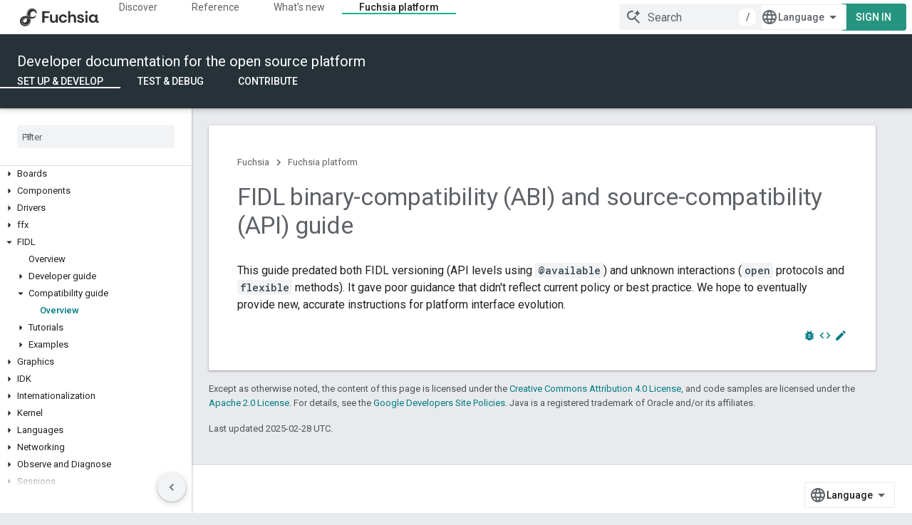

--- FILE ---
content_type: text/html; charset=utf-8
request_url: https://fuchsia.dev/fuchsia-src/development/languages/fidl/guides/compatibility
body_size: 28612
content:









<!doctype html>
<html 
      lang="en"
      dir="ltr">
  <head>
    <meta name="google-signin-client-id" content="157101835696-ooapojlodmuabs2do2vuhhnf90bccmoi.apps.googleusercontent.com"><meta name="google-signin-scope"
          content="profile email"><meta property="og:site_name" content="Fuchsia">
    <meta property="og:type" content="website"><meta name="theme-color" content="#263238"><meta charset="utf-8">
    <meta content="IE=Edge" http-equiv="X-UA-Compatible">
    <meta name="viewport" content="width=device-width, initial-scale=1">
    

    <link rel="manifest" href="/_pwa/fuchsia/manifest.json"
          crossorigin="use-credentials">
    <link rel="preconnect" href="//www.gstatic.com" crossorigin>
    <link rel="preconnect" href="//fonts.gstatic.com" crossorigin>
    <link rel="preconnect" href="//fonts.googleapis.com" crossorigin>
    <link rel="preconnect" href="//apis.google.com" crossorigin>
    <link rel="preconnect" href="//www.google-analytics.com" crossorigin><link rel="stylesheet" href="//fonts.googleapis.com/css?family=DM+Sans:400,500,700|Roboto:300,400,400italic,500,500italic,700,700italic|Roboto+Mono:400,500,700&display=swap">
      <link rel="stylesheet"
            href="//fonts.googleapis.com/css2?family=Material+Icons&family=Material+Symbols+Outlined&display=block"><link rel="stylesheet" href="https://www.gstatic.com/devrel-devsite/prod/v3df8aae39978de8281d519c083a1ff09816fe422ab8f1bf9f8e360a62fb9949d/fuchsia/css/app.css">
      <link rel="shortcut icon" href="https://www.gstatic.com/devrel-devsite/prod/v3df8aae39978de8281d519c083a1ff09816fe422ab8f1bf9f8e360a62fb9949d/fuchsia/images/favicon.png">
    <link rel="apple-touch-icon" href="https://www.gstatic.com/devrel-devsite/prod/v3df8aae39978de8281d519c083a1ff09816fe422ab8f1bf9f8e360a62fb9949d/fuchsia/images/touchicon-180.png"><link rel="canonical" href="https://fuchsia.dev/fuchsia-src/development/languages/fidl/guides/compatibility"><link rel="search" type="application/opensearchdescription+xml"
            title="Fuchsia" href="https://fuchsia.dev/s/opensearch.xml">
      <link rel="alternate" hreflang="en"
          href="https://fuchsia.dev/fuchsia-src/development/languages/fidl/guides/compatibility" /><link rel="alternate" hreflang="x-default" href="https://fuchsia.dev/fuchsia-src/development/languages/fidl/guides/compatibility" /><link rel="alternate" hreflang="zh-Hans"
          href="https://fuchsia.dev/fuchsia-src/development/languages/fidl/guides/compatibility?hl=zh-cn" /><link rel="alternate" hreflang="zh-Hant"
          href="https://fuchsia.dev/fuchsia-src/development/languages/fidl/guides/compatibility?hl=zh-tw" /><title>FIDL binary-compatibility (ABI) and source-compatibility (API) guide &nbsp;|&nbsp; Fuchsia</title>

<meta property="og:title" content="FIDL binary-compatibility (ABI) and source-compatibility (API) guide &nbsp;|&nbsp; Fuchsia"><meta property="og:url" content="https://fuchsia.dev/fuchsia-src/development/languages/fidl/guides/compatibility"><meta property="og:locale" content="en"><script type="application/ld+json">
  {
    "@context": "https://schema.org",
    "@type": "Article",
    
    "headline": "FIDL binary-compatibility (ABI) and source-compatibility (API) guide"
  }
</script>
  

  

  

  

  

  


    
      <link rel="stylesheet" href="/extras.css"></head>
  <body class="color-scheme--light"
        template="page"
        theme="fuchsia-theme"
        type="article"
        
        
        
        layout="docs"
        
        
        
        
        
        display-toc
        pending>
  
    <devsite-progress type="indeterminate" id="app-progress"></devsite-progress>
  
  
    <a href="#main-content" class="skip-link button">
      
      Skip to main content
    </a>
    <section class="devsite-wrapper">
      <devsite-cookie-notification-bar></devsite-cookie-notification-bar><devsite-header role="banner">
  
    





















<div class="devsite-header--inner" data-nosnippet>
  <div class="devsite-top-logo-row-wrapper-wrapper">
    <div class="devsite-top-logo-row-wrapper">
      <div class="devsite-top-logo-row">
        <button type="button" id="devsite-hamburger-menu"
          class="devsite-header-icon-button button-flat material-icons gc-analytics-event"
          data-category="Site-Wide Custom Events"
          data-label="Navigation menu button"
          visually-hidden
          aria-label="Open menu">
        </button>
        
<div class="devsite-product-name-wrapper">

  <a href="/" class="devsite-site-logo-link gc-analytics-event"
   data-category="Site-Wide Custom Events" data-label="Site logo" track-type="globalNav"
   track-name="fuchsia" track-metadata-position="nav"
   track-metadata-eventDetail="nav">
  
  <picture>
    
    <img src="https://www.gstatic.com/devrel-devsite/prod/v3df8aae39978de8281d519c083a1ff09816fe422ab8f1bf9f8e360a62fb9949d/fuchsia/images/lockup.svg" class="devsite-site-logo" alt="Fuchsia">
  </picture>
  
</a>



  
  
  <span class="devsite-product-name">
    <ul class="devsite-breadcrumb-list"
  >
  
  <li class="devsite-breadcrumb-item
             ">
    
    
    
      
      
    
  </li>
  
</ul>
  </span>

</div>
        <div class="devsite-top-logo-row-middle">
          <div class="devsite-header-upper-tabs">
            
              
              
  <devsite-tabs class="upper-tabs">

    <nav class="devsite-tabs-wrapper" aria-label="Upper tabs">
      
        
          <tab  >
            
    <a href="https://fuchsia.dev/fuchsia-src/get-started/learn"
    class="devsite-tabs-content gc-analytics-event "
      track-metadata-eventdetail="https://fuchsia.dev/fuchsia-src/get-started/learn"
    
       track-type="nav"
       track-metadata-position="nav - discover"
       track-metadata-module="primary nav"
       
       
         
           data-category="Site-Wide Custom Events"
         
           data-label="Tab: Discover"
         
           track-name="discover"
         
       >
    Discover
  
    </a>
    
  
          </tab>
        
      
        
          <tab  >
            
    <a href="https://fuchsia.dev/reference"
    class="devsite-tabs-content gc-analytics-event "
      track-metadata-eventdetail="https://fuchsia.dev/reference"
    
       track-type="nav"
       track-metadata-position="nav - reference"
       track-metadata-module="primary nav"
       
       
         
           data-category="Site-Wide Custom Events"
         
           data-label="Tab: Reference"
         
           track-name="reference"
         
       >
    Reference
  
    </a>
    
  
          </tab>
        
      
        
          <tab  >
            
    <a href="https://fuchsia.dev/whats-new/release-notes"
    class="devsite-tabs-content gc-analytics-event "
      track-metadata-eventdetail="https://fuchsia.dev/whats-new/release-notes"
    
       track-type="nav"
       track-metadata-position="nav - what&#39;s new"
       track-metadata-module="primary nav"
       
       
         
           data-category="Site-Wide Custom Events"
         
           data-label="Tab: What&#39;s new"
         
           track-name="what&#39;s new"
         
       >
    What&#39;s new
  
    </a>
    
  
          </tab>
        
      
        
          <tab  class="devsite-active">
            
    <a href="https://fuchsia.dev/fuchsia-src/development"
    class="devsite-tabs-content gc-analytics-event "
      track-metadata-eventdetail="https://fuchsia.dev/fuchsia-src/development"
    
       track-type="nav"
       track-metadata-position="nav - fuchsia platform"
       track-metadata-module="primary nav"
       aria-label="Fuchsia platform, selected" 
       
         
           data-category="Site-Wide Custom Events"
         
           data-label="Tab: Fuchsia platform"
         
           track-name="fuchsia platform"
         
       >
    Fuchsia platform
  
    </a>
    
  
          </tab>
        
      
    </nav>

  </devsite-tabs>

            
           </div>
          
<devsite-search
    enable-signin
    enable-search
    enable-suggestions
      enable-query-completion
    
    enable-search-summaries
    project-name="Fuchsia"
    tenant-name="Fuchsia"
    
    
    
    
    
    >
  <form class="devsite-search-form" action="https://fuchsia.dev/s/results" method="GET">
    <div class="devsite-search-container">
      <button type="button"
              search-open
              class="devsite-search-button devsite-header-icon-button button-flat material-icons"
              
              aria-label="Open search"></button>
      <div class="devsite-searchbox">
        <input
          aria-activedescendant=""
          aria-autocomplete="list"
          
          aria-label="Search"
          aria-expanded="false"
          aria-haspopup="listbox"
          autocomplete="off"
          class="devsite-search-field devsite-search-query"
          name="q"
          
          placeholder="Search"
          role="combobox"
          type="text"
          value=""
          >
          <div class="devsite-search-image material-icons" aria-hidden="true">
            
              <svg class="devsite-search-ai-image" width="24" height="24" viewBox="0 0 24 24" fill="none" xmlns="http://www.w3.org/2000/svg">
                  <g clip-path="url(#clip0_6641_386)">
                    <path d="M19.6 21L13.3 14.7C12.8 15.1 12.225 15.4167 11.575 15.65C10.925 15.8833 10.2333 16 9.5 16C7.68333 16 6.14167 15.375 4.875 14.125C3.625 12.8583 3 11.3167 3 9.5C3 7.68333 3.625 6.15 4.875 4.9C6.14167 3.63333 7.68333 3 9.5 3C10.0167 3 10.5167 3.05833 11 3.175C11.4833 3.275 11.9417 3.43333 12.375 3.65L10.825 5.2C10.6083 5.13333 10.3917 5.08333 10.175 5.05C9.95833 5.01667 9.73333 5 9.5 5C8.25 5 7.18333 5.44167 6.3 6.325C5.43333 7.19167 5 8.25 5 9.5C5 10.75 5.43333 11.8167 6.3 12.7C7.18333 13.5667 8.25 14 9.5 14C10.6667 14 11.6667 13.625 12.5 12.875C13.35 12.1083 13.8417 11.15 13.975 10H15.975C15.925 10.6333 15.7833 11.2333 15.55 11.8C15.3333 12.3667 15.05 12.8667 14.7 13.3L21 19.6L19.6 21ZM17.5 12C17.5 10.4667 16.9667 9.16667 15.9 8.1C14.8333 7.03333 13.5333 6.5 12 6.5C13.5333 6.5 14.8333 5.96667 15.9 4.9C16.9667 3.83333 17.5 2.53333 17.5 0.999999C17.5 2.53333 18.0333 3.83333 19.1 4.9C20.1667 5.96667 21.4667 6.5 23 6.5C21.4667 6.5 20.1667 7.03333 19.1 8.1C18.0333 9.16667 17.5 10.4667 17.5 12Z" fill="#5F6368"/>
                  </g>
                <defs>
                <clipPath id="clip0_6641_386">
                <rect width="24" height="24" fill="white"/>
                </clipPath>
                </defs>
              </svg>
            
          </div>
          <div class="devsite-search-shortcut-icon-container" aria-hidden="true">
            <kbd class="devsite-search-shortcut-icon">/</kbd>
          </div>
      </div>
    </div>
  </form>
  <button type="button"
          search-close
          class="devsite-search-button devsite-header-icon-button button-flat material-icons"
          
          aria-label="Close search"></button>
</devsite-search>

        </div>

        

          

          

          

          
<devsite-language-selector>
  <ul role="presentation">
    
    
    <li role="presentation">
      <a role="menuitem" lang="en"
        >English</a>
    </li>
    
    <li role="presentation">
      <a role="menuitem" lang="zh_cn"
        >中文 – 简体</a>
    </li>
    
    <li role="presentation">
      <a role="menuitem" lang="zh_tw"
        >中文 – 繁體</a>
    </li>
    
  </ul>
</devsite-language-selector>


          

        

        
          <devsite-user 
                        
                        
                        
                        id="devsite-user">
            
              
              <span class="button devsite-top-button" aria-hidden="true" visually-hidden>Sign in</span>
            
          </devsite-user>
        
        
        
      </div>
    </div>
  </div>



  <div class="devsite-collapsible-section
    ">
    <div class="devsite-header-background">
      
        
          <div class="devsite-product-id-row"
           >
            <div class="devsite-product-description-row">
              
                
                <div class="devsite-product-id">
                  
                  
                  
                    <ul class="devsite-breadcrumb-list"
  >
  
  <li class="devsite-breadcrumb-item
             ">
    
    
    
      
        
  <a href="https://fuchsia.dev/fuchsia-src/development"
      
        class="devsite-breadcrumb-link gc-analytics-event"
      
        data-category="Site-Wide Custom Events"
      
        data-label="Lower Header"
      
        data-value="1"
      
        track-type="globalNav"
      
        track-name="breadcrumb"
      
        track-metadata-position="1"
      
        track-metadata-eventdetail=""
      
    >
    
          Developer documentation for the open source platform
        
  </a>
  
      
    
  </li>
  
</ul>
                </div>
                
              
              
            </div>
            
          </div>
          
        
      
      
        <div class="devsite-doc-set-nav-row">
          
          
            
            
  <devsite-tabs class="lower-tabs">

    <nav class="devsite-tabs-wrapper" aria-label="Lower tabs">
      
        
          <tab  class="devsite-active">
            
    <a href="https://fuchsia.dev/fuchsia-src/development"
    class="devsite-tabs-content gc-analytics-event "
      track-metadata-eventdetail="https://fuchsia.dev/fuchsia-src/development"
    
       track-type="nav"
       track-metadata-position="nav - set up &amp; develop"
       track-metadata-module="primary nav"
       aria-label="Set up &amp; develop, selected" 
       
         
           data-category="Site-Wide Custom Events"
         
           data-label="Tab: Set up &amp; develop"
         
           track-name="set up &amp; develop"
         
       >
    Set up &amp; develop
  
    </a>
    
  
          </tab>
        
      
        
          <tab  >
            
    <a href="https://fuchsia.dev/fuchsia-src/development/testing/run_fuchsia_tests"
    class="devsite-tabs-content gc-analytics-event "
      track-metadata-eventdetail="https://fuchsia.dev/fuchsia-src/development/testing/run_fuchsia_tests"
    
       track-type="nav"
       track-metadata-position="nav - test &amp; debug"
       track-metadata-module="primary nav"
       
       
         
           data-category="Site-Wide Custom Events"
         
           data-label="Tab: Test &amp; debug"
         
           track-name="test &amp; debug"
         
       >
    Test &amp; debug
  
    </a>
    
  
          </tab>
        
      
        
          <tab  >
            
    <a href="https://fuchsia.dev/fuchsia-src/development/source_code/contribute_changes"
    class="devsite-tabs-content gc-analytics-event "
      track-metadata-eventdetail="https://fuchsia.dev/fuchsia-src/development/source_code/contribute_changes"
    
       track-type="nav"
       track-metadata-position="nav - contribute"
       track-metadata-module="primary nav"
       
       
         
           data-category="Site-Wide Custom Events"
         
           data-label="Tab: Contribute"
         
           track-name="contribute"
         
       >
    Contribute
  
    </a>
    
  
          </tab>
        
      
    </nav>

  </devsite-tabs>

          
          
        </div>
      
    </div>
  </div>

</div>



  

  
</devsite-header>
      <devsite-book-nav scrollbars >
        
          





















<div class="devsite-book-nav-filter"
     >
  <span class="filter-list-icon material-icons" aria-hidden="true"></span>
  <input type="text"
         placeholder="Filter"
         
         aria-label="Type to filter"
         role="searchbox">
  
  <span class="filter-clear-button hidden"
        data-title="Clear filter"
        aria-label="Clear filter"
        role="button"
        tabindex="0"></span>
</div>

<nav class="devsite-book-nav devsite-nav nocontent"
     aria-label="Side menu">
  <div class="devsite-mobile-header">
    <button type="button"
            id="devsite-close-nav"
            class="devsite-header-icon-button button-flat material-icons gc-analytics-event"
            data-category="Site-Wide Custom Events"
            data-label="Close navigation"
            aria-label="Close navigation">
    </button>
    <div class="devsite-product-name-wrapper">

  <a href="/" class="devsite-site-logo-link gc-analytics-event"
   data-category="Site-Wide Custom Events" data-label="Site logo" track-type="globalNav"
   track-name="fuchsia" track-metadata-position="nav"
   track-metadata-eventDetail="nav">
  
  <picture>
    
    <img src="https://www.gstatic.com/devrel-devsite/prod/v3df8aae39978de8281d519c083a1ff09816fe422ab8f1bf9f8e360a62fb9949d/fuchsia/images/lockup.svg" class="devsite-site-logo" alt="Fuchsia">
  </picture>
  
</a>


  
      <span class="devsite-product-name">
        
        
        <ul class="devsite-breadcrumb-list"
  >
  
  <li class="devsite-breadcrumb-item
             ">
    
    
    
      
      
    
  </li>
  
</ul>
      </span>
    

</div>
  </div>

  <div class="devsite-book-nav-wrapper">
    <div class="devsite-mobile-nav-top">
      
        <ul class="devsite-nav-list">
          
            <li class="devsite-nav-item">
              
  
  <a href="/fuchsia-src/get-started/learn"
    
       class="devsite-nav-title gc-analytics-event
              
              "
    

    
      
        data-category="Site-Wide Custom Events"
      
        data-label="Tab: Discover"
      
        track-name="discover"
      
    
     data-category="Site-Wide Custom Events"
     data-label="Responsive Tab: Discover"
     track-type="globalNav"
     track-metadata-eventDetail="globalMenu"
     track-metadata-position="nav">
  
    <span class="devsite-nav-text" tooltip >
      Discover
   </span>
    
  
  </a>
  

  
              
            </li>
          
            <li class="devsite-nav-item">
              
  
  <a href="/reference"
    
       class="devsite-nav-title gc-analytics-event
              
              "
    

    
      
        data-category="Site-Wide Custom Events"
      
        data-label="Tab: Reference"
      
        track-name="reference"
      
    
     data-category="Site-Wide Custom Events"
     data-label="Responsive Tab: Reference"
     track-type="globalNav"
     track-metadata-eventDetail="globalMenu"
     track-metadata-position="nav">
  
    <span class="devsite-nav-text" tooltip >
      Reference
   </span>
    
  
  </a>
  

  
              
            </li>
          
            <li class="devsite-nav-item">
              
  
  <a href="/whats-new/release-notes"
    
       class="devsite-nav-title gc-analytics-event
              
              "
    

    
      
        data-category="Site-Wide Custom Events"
      
        data-label="Tab: What&#39;s new"
      
        track-name="what&#39;s new"
      
    
     data-category="Site-Wide Custom Events"
     data-label="Responsive Tab: What&#39;s new"
     track-type="globalNav"
     track-metadata-eventDetail="globalMenu"
     track-metadata-position="nav">
  
    <span class="devsite-nav-text" tooltip >
      What&#39;s new
   </span>
    
  
  </a>
  

  
              
            </li>
          
            <li class="devsite-nav-item">
              
  
  <a href="/fuchsia-src/development"
    
       class="devsite-nav-title gc-analytics-event
              
              devsite-nav-active"
    

    
      
        data-category="Site-Wide Custom Events"
      
        data-label="Tab: Fuchsia platform"
      
        track-name="fuchsia platform"
      
    
     data-category="Site-Wide Custom Events"
     data-label="Responsive Tab: Fuchsia platform"
     track-type="globalNav"
     track-metadata-eventDetail="globalMenu"
     track-metadata-position="nav">
  
    <span class="devsite-nav-text" tooltip >
      Fuchsia platform
   </span>
    
  
  </a>
  

  
              
                <ul class="devsite-nav-responsive-tabs">
                  
                    
                    
                    
                    <li class="devsite-nav-item">
                      
  
  <a href="/fuchsia-src/development"
    
       class="devsite-nav-title gc-analytics-event
              
              devsite-nav-active"
    

    
      
        data-category="Site-Wide Custom Events"
      
        data-label="Tab: Set up &amp; develop"
      
        track-name="set up &amp; develop"
      
    
     data-category="Site-Wide Custom Events"
     data-label="Responsive Tab: Set up &amp; develop"
     track-type="globalNav"
     track-metadata-eventDetail="globalMenu"
     track-metadata-position="nav">
  
    <span class="devsite-nav-text" tooltip menu="_book">
      Set up &amp; develop
   </span>
    
  
  </a>
  

  
                    </li>
                  
                    
                    
                    
                    <li class="devsite-nav-item">
                      
  
  <a href="/fuchsia-src/development/testing/run_fuchsia_tests"
    
       class="devsite-nav-title gc-analytics-event
              
              "
    

    
      
        data-category="Site-Wide Custom Events"
      
        data-label="Tab: Test &amp; debug"
      
        track-name="test &amp; debug"
      
    
     data-category="Site-Wide Custom Events"
     data-label="Responsive Tab: Test &amp; debug"
     track-type="globalNav"
     track-metadata-eventDetail="globalMenu"
     track-metadata-position="nav">
  
    <span class="devsite-nav-text" tooltip >
      Test &amp; debug
   </span>
    
  
  </a>
  

  
                    </li>
                  
                    
                    
                    
                    <li class="devsite-nav-item">
                      
  
  <a href="/fuchsia-src/development/source_code/contribute_changes"
    
       class="devsite-nav-title gc-analytics-event
              
              "
    

    
      
        data-category="Site-Wide Custom Events"
      
        data-label="Tab: Contribute"
      
        track-name="contribute"
      
    
     data-category="Site-Wide Custom Events"
     data-label="Responsive Tab: Contribute"
     track-type="globalNav"
     track-metadata-eventDetail="globalMenu"
     track-metadata-position="nav">
  
    <span class="devsite-nav-text" tooltip >
      Contribute
   </span>
    
  
  </a>
  

  
                    </li>
                  
                </ul>
              
            </li>
          
          
          
        </ul>
      
    </div>
    
      <div class="devsite-mobile-nav-bottom">
        
          
          <ul class="devsite-nav-list" menu="_book">
            <li class="devsite-nav-item"><a href="/fuchsia-src/development"
        class="devsite-nav-title gc-analytics-event"
        data-category="Site-Wide Custom Events"
        data-label="Book nav link, pathname: /fuchsia-src/development"
        track-type="bookNav"
        track-name="click"
        track-metadata-eventdetail="/fuchsia-src/development"
      ><span class="devsite-nav-text" tooltip>Overview</span></a></li>

  <li class="devsite-nav-item
           devsite-nav-heading"><div class="devsite-nav-title devsite-nav-title-no-path">
        <span class="devsite-nav-text" tooltip>Get started</span>
      </div></li>

  <li class="devsite-nav-item"><a href="/fuchsia-src/get-started"
        class="devsite-nav-title gc-analytics-event"
        data-category="Site-Wide Custom Events"
        data-label="Book nav link, pathname: /fuchsia-src/get-started"
        track-type="bookNav"
        track-name="click"
        track-metadata-eventdetail="/fuchsia-src/get-started"
      ><span class="devsite-nav-text" tooltip>Overview</span></a></li>

  <li class="devsite-nav-item"><a href="/fuchsia-src/get-started/get_fuchsia_source"
        class="devsite-nav-title gc-analytics-event"
        data-category="Site-Wide Custom Events"
        data-label="Book nav link, pathname: /fuchsia-src/get-started/get_fuchsia_source"
        track-type="bookNav"
        track-name="click"
        track-metadata-eventdetail="/fuchsia-src/get-started/get_fuchsia_source"
      ><span class="devsite-nav-text" tooltip>1. Download the Fuchsia source code</span></a></li>

  <li class="devsite-nav-item"><a href="/fuchsia-src/get-started/build_fuchsia"
        class="devsite-nav-title gc-analytics-event"
        data-category="Site-Wide Custom Events"
        data-label="Book nav link, pathname: /fuchsia-src/get-started/build_fuchsia"
        track-type="bookNav"
        track-name="click"
        track-metadata-eventdetail="/fuchsia-src/get-started/build_fuchsia"
      ><span class="devsite-nav-text" tooltip>2. Configure and build Fuchsia</span></a></li>

  <li class="devsite-nav-item"><a href="/fuchsia-src/get-started/set_up_femu"
        class="devsite-nav-title gc-analytics-event"
        data-category="Site-Wide Custom Events"
        data-label="Book nav link, pathname: /fuchsia-src/get-started/set_up_femu"
        track-type="bookNav"
        track-name="click"
        track-metadata-eventdetail="/fuchsia-src/get-started/set_up_femu"
      ><span class="devsite-nav-text" tooltip>3. Start the Fuchsia emulator</span></a></li>

  <li class="devsite-nav-item"><a href="/fuchsia-src/get-started/explore_fuchsia"
        class="devsite-nav-title gc-analytics-event"
        data-category="Site-Wide Custom Events"
        data-label="Book nav link, pathname: /fuchsia-src/get-started/explore_fuchsia"
        track-type="bookNav"
        track-name="click"
        track-metadata-eventdetail="/fuchsia-src/get-started/explore_fuchsia"
      ><span class="devsite-nav-text" tooltip>4. Explore Fuchsia</span></a></li>

  <li class="devsite-nav-item
           devsite-nav-heading"><div class="devsite-nav-title devsite-nav-title-no-path">
        <span class="devsite-nav-text" tooltip>Set up devices</span>
      </div></li>

  <li class="devsite-nav-item
           devsite-nav-expandable"><div class="devsite-expandable-nav">
      <a class="devsite-nav-toggle" aria-hidden="true"></a><div class="devsite-nav-title devsite-nav-title-no-path" tabindex="0" role="button">
        <span class="devsite-nav-text" tooltip>Fuchsia hardware</span>
      </div><ul class="devsite-nav-section"><li class="devsite-nav-item"><a href="/fuchsia-src/development/hardware"
        class="devsite-nav-title gc-analytics-event"
        data-category="Site-Wide Custom Events"
        data-label="Book nav link, pathname: /fuchsia-src/development/hardware"
        track-type="bookNav"
        track-name="click"
        track-metadata-eventdetail="/fuchsia-src/development/hardware"
      ><span class="devsite-nav-text" tooltip>Overview</span></a></li><li class="devsite-nav-item"><a href="/fuchsia-src/development/hardware/setup"
        class="devsite-nav-title gc-analytics-event"
        data-category="Site-Wide Custom Events"
        data-label="Book nav link, pathname: /fuchsia-src/development/hardware/setup"
        track-type="bookNav"
        track-name="click"
        track-metadata-eventdetail="/fuchsia-src/development/hardware/setup"
      ><span class="devsite-nav-text" tooltip>Device setup guides index</span></a></li><li class="devsite-nav-item"><a href="/fuchsia-src/development/hardware/intel_nuc"
        class="devsite-nav-title gc-analytics-event"
        data-category="Site-Wide Custom Events"
        data-label="Book nav link, pathname: /fuchsia-src/development/hardware/intel_nuc"
        track-type="bookNav"
        track-name="click"
        track-metadata-eventdetail="/fuchsia-src/development/hardware/intel_nuc"
      ><span class="devsite-nav-text" tooltip>Install Fuchsia on a NUC</span></a></li><li class="devsite-nav-item"><a href="/fuchsia-src/development/hardware/khadas-vim3"
        class="devsite-nav-title gc-analytics-event"
        data-category="Site-Wide Custom Events"
        data-label="Book nav link, pathname: /fuchsia-src/development/hardware/khadas-vim3"
        track-type="bookNav"
        track-name="click"
        track-metadata-eventdetail="/fuchsia-src/development/hardware/khadas-vim3"
      ><span class="devsite-nav-text" tooltip>Install Fuchsia on a Khadas VIM3 board</span></a></li></ul></div></li>

  <li class="devsite-nav-item
           devsite-nav-expandable"><div class="devsite-expandable-nav">
      <a class="devsite-nav-toggle" aria-hidden="true"></a><div class="devsite-nav-title devsite-nav-title-no-path" tabindex="0" role="button">
        <span class="devsite-nav-text" tooltip>Fuchsia emulator</span>
      </div><ul class="devsite-nav-section"><li class="devsite-nav-item"><a href="/fuchsia-src/development/build/emulator"
        class="devsite-nav-title gc-analytics-event"
        data-category="Site-Wide Custom Events"
        data-label="Book nav link, pathname: /fuchsia-src/development/build/emulator"
        track-type="bookNav"
        track-name="click"
        track-metadata-eventdetail="/fuchsia-src/development/build/emulator"
      ><span class="devsite-nav-text" tooltip>Fuchsia emulator</span></a></li></ul></div></li>

  <li class="devsite-nav-item
           devsite-nav-heading"><div class="devsite-nav-title devsite-nav-title-no-path">
        <span class="devsite-nav-text" tooltip>Build and run</span>
      </div></li>

  <li class="devsite-nav-item
           devsite-nav-expandable"><div class="devsite-expandable-nav">
      <a class="devsite-nav-toggle" aria-hidden="true"></a><div class="devsite-nav-title devsite-nav-title-no-path" tabindex="0" role="button">
        <span class="devsite-nav-text" tooltip>Build Fuchsia</span>
      </div><ul class="devsite-nav-section"><li class="devsite-nav-item"><a href="/fuchsia-src/development/build/build_and_flash_fuchsia"
        class="devsite-nav-title gc-analytics-event"
        data-category="Site-Wide Custom Events"
        data-label="Book nav link, pathname: /fuchsia-src/development/build/build_and_flash_fuchsia"
        track-type="bookNav"
        track-name="click"
        track-metadata-eventdetail="/fuchsia-src/development/build/build_and_flash_fuchsia"
      ><span class="devsite-nav-text" tooltip>Build and flash Fuchsia</span></a></li><li class="devsite-nav-item"><a href="/fuchsia-src/development/build/build_workbench"
        class="devsite-nav-title gc-analytics-event"
        data-category="Site-Wide Custom Events"
        data-label="Book nav link, pathname: /fuchsia-src/development/build/build_workbench"
        track-type="bookNav"
        track-name="click"
        track-metadata-eventdetail="/fuchsia-src/development/build/build_workbench"
      ><span class="devsite-nav-text" tooltip>Build Workbench</span></a></li><li class="devsite-nav-item"><a href="/fuchsia-src/development/build/fx"
        class="devsite-nav-title gc-analytics-event"
        data-category="Site-Wide Custom Events"
        data-label="Book nav link, pathname: /fuchsia-src/development/build/fx"
        track-type="bookNav"
        track-name="click"
        track-metadata-eventdetail="/fuchsia-src/development/build/fx"
      ><span class="devsite-nav-text" tooltip>fx workflows</span></a></li><li class="devsite-nav-item"><a href="/fuchsia-src/development/build/package_update"
        class="devsite-nav-title gc-analytics-event"
        data-category="Site-Wide Custom Events"
        data-label="Book nav link, pathname: /fuchsia-src/development/build/package_update"
        track-type="bookNav"
        track-name="click"
        track-metadata-eventdetail="/fuchsia-src/development/build/package_update"
      ><span class="devsite-nav-text" tooltip>Developing with Fuchsia packages</span></a></li><li class="devsite-nav-item
           devsite-nav-expandable"><div class="devsite-expandable-nav">
      <a class="devsite-nav-toggle" aria-hidden="true"></a><div class="devsite-nav-title devsite-nav-title-no-path" tabindex="0" role="button">
        <span class="devsite-nav-text" tooltip>Build system</span>
      </div><ul class="devsite-nav-section"><li class="devsite-nav-item"><a href="/fuchsia-src/development/build/build_system"
        class="devsite-nav-title gc-analytics-event"
        data-category="Site-Wide Custom Events"
        data-label="Book nav link, pathname: /fuchsia-src/development/build/build_system"
        track-type="bookNav"
        track-name="click"
        track-metadata-eventdetail="/fuchsia-src/development/build/build_system"
      ><span class="devsite-nav-text" tooltip>Overview</span></a></li><li class="devsite-nav-item"><a href="/fuchsia-src/development/build/build_system/fuchsia_build_system_overview"
        class="devsite-nav-title gc-analytics-event"
        data-category="Site-Wide Custom Events"
        data-label="Book nav link, pathname: /fuchsia-src/development/build/build_system/fuchsia_build_system_overview"
        track-type="bookNav"
        track-name="click"
        track-metadata-eventdetail="/fuchsia-src/development/build/build_system/fuchsia_build_system_overview"
      ><span class="devsite-nav-text" tooltip>Fuchsia build system</span></a></li><li class="devsite-nav-item"><a href="/fuchsia-src/development/build/build_system/build_information"
        class="devsite-nav-title gc-analytics-event"
        data-category="Site-Wide Custom Events"
        data-label="Book nav link, pathname: /fuchsia-src/development/build/build_system/build_information"
        track-type="bookNav"
        track-name="click"
        track-metadata-eventdetail="/fuchsia-src/development/build/build_system/build_information"
      ><span class="devsite-nav-text" tooltip>Retrieve build information</span></a></li><li class="devsite-nav-item
           devsite-nav-expandable"><div class="devsite-expandable-nav">
      <a class="devsite-nav-toggle" aria-hidden="true"></a><div class="devsite-nav-title devsite-nav-title-no-path" tabindex="0" role="button">
        <span class="devsite-nav-text" tooltip>Boards and products</span>
      </div><ul class="devsite-nav-section"><li class="devsite-nav-item"><a href="/fuchsia-src/development/build/build_system/boards_and_products"
        class="devsite-nav-title gc-analytics-event"
        data-category="Site-Wide Custom Events"
        data-label="Book nav link, pathname: /fuchsia-src/development/build/build_system/boards_and_products"
        track-type="bookNav"
        track-name="click"
        track-metadata-eventdetail="/fuchsia-src/development/build/build_system/boards_and_products"
      ><span class="devsite-nav-text" tooltip>Overview</span></a></li><li class="devsite-nav-item"><a href="/fuchsia-src/development/build/build_system/bringup"
        class="devsite-nav-title gc-analytics-event"
        data-category="Site-Wide Custom Events"
        data-label="Book nav link, pathname: /fuchsia-src/development/build/build_system/bringup"
        track-type="bookNav"
        track-name="click"
        track-metadata-eventdetail="/fuchsia-src/development/build/build_system/bringup"
      ><span class="devsite-nav-text" tooltip>Bringup Product Definition</span></a></li></ul></div></li><li class="devsite-nav-item"><a href="/fuchsia-src/development/build/build_system/policies"
        class="devsite-nav-title gc-analytics-event"
        data-category="Site-Wide Custom Events"
        data-label="Book nav link, pathname: /fuchsia-src/development/build/build_system/policies"
        track-type="bookNav"
        track-name="click"
        track-metadata-eventdetail="/fuchsia-src/development/build/build_system/policies"
      ><span class="devsite-nav-text" tooltip>Build system policies</span></a></li><li class="devsite-nav-item
           devsite-nav-expandable"><div class="devsite-expandable-nav">
      <a class="devsite-nav-toggle" aria-hidden="true"></a><div class="devsite-nav-title devsite-nav-title-no-path" tabindex="0" role="button">
        <span class="devsite-nav-text" tooltip>GN</span>
      </div><ul class="devsite-nav-section"><li class="devsite-nav-item"><a href="/fuchsia-src/development/build/build_system/intro"
        class="devsite-nav-title gc-analytics-event"
        data-category="Site-Wide Custom Events"
        data-label="Book nav link, pathname: /fuchsia-src/development/build/build_system/intro"
        track-type="bookNav"
        track-name="click"
        track-metadata-eventdetail="/fuchsia-src/development/build/build_system/intro"
      ><span class="devsite-nav-text" tooltip>Introduction to GN</span></a></li><li class="devsite-nav-item"><a href="/fuchsia-src/development/build/build_system/bundles"
        class="devsite-nav-title gc-analytics-event"
        data-category="Site-Wide Custom Events"
        data-label="Book nav link, pathname: /fuchsia-src/development/build/build_system/bundles"
        track-type="bookNav"
        track-name="click"
        track-metadata-eventdetail="/fuchsia-src/development/build/build_system/bundles"
      ><span class="devsite-nav-text" tooltip>Bundles</span></a></li><li class="devsite-nav-item"><a href="/fuchsia-src/development/build/build_system/variants"
        class="devsite-nav-title gc-analytics-event"
        data-category="Site-Wide Custom Events"
        data-label="Book nav link, pathname: /fuchsia-src/development/build/build_system/variants"
        track-type="bookNav"
        track-name="click"
        track-metadata-eventdetail="/fuchsia-src/development/build/build_system/variants"
      ><span class="devsite-nav-text" tooltip>Variants</span></a></li><li class="devsite-nav-item"><a href="/fuchsia-src/development/build/build_system/best_practices_templates"
        class="devsite-nav-title gc-analytics-event"
        data-category="Site-Wide Custom Events"
        data-label="Book nav link, pathname: /fuchsia-src/development/build/build_system/best_practices_templates"
        track-type="bookNav"
        track-name="click"
        track-metadata-eventdetail="/fuchsia-src/development/build/build_system/best_practices_templates"
      ><span class="devsite-nav-text" tooltip>GN template best practices</span></a></li><li class="devsite-nav-item"><a href="/fuchsia-src/development/build/build_system/best_practices_toolchains"
        class="devsite-nav-title gc-analytics-event"
        data-category="Site-Wide Custom Events"
        data-label="Book nav link, pathname: /fuchsia-src/development/build/build_system/best_practices_toolchains"
        track-type="bookNav"
        track-name="click"
        track-metadata-eventdetail="/fuchsia-src/development/build/build_system/best_practices_toolchains"
      ><span class="devsite-nav-text" tooltip>GN toolchain best practices</span></a></li></ul></div></li><li class="devsite-nav-item
           devsite-nav-expandable"><div class="devsite-expandable-nav">
      <a class="devsite-nav-toggle" aria-hidden="true"></a><div class="devsite-nav-title devsite-nav-title-no-path" tabindex="0" role="button">
        <span class="devsite-nav-text" tooltip>Build system internals</span>
      </div><ul class="devsite-nav-section"><li class="devsite-nav-item"><a href="/fuchsia-src/development/build/build_system/internals"
        class="devsite-nav-title gc-analytics-event"
        data-category="Site-Wide Custom Events"
        data-label="Book nav link, pathname: /fuchsia-src/development/build/build_system/internals"
        track-type="bookNav"
        track-name="click"
        track-metadata-eventdetail="/fuchsia-src/development/build/build_system/internals"
      ><span class="devsite-nav-text" tooltip>Overview</span></a></li><li class="devsite-nav-item"><a href="/fuchsia-src/development/build/build_system/internals/manifest_formats"
        class="devsite-nav-title gc-analytics-event"
        data-category="Site-Wide Custom Events"
        data-label="Book nav link, pathname: /fuchsia-src/development/build/build_system/internals/manifest_formats"
        track-type="bookNav"
        track-name="click"
        track-metadata-eventdetail="/fuchsia-src/development/build/build_system/internals/manifest_formats"
      ><span class="devsite-nav-text" tooltip>Manifest file formats</span></a></li><li class="devsite-nav-item
           devsite-nav-expandable"><div class="devsite-expandable-nav">
      <a class="devsite-nav-toggle" aria-hidden="true"></a><div class="devsite-nav-title devsite-nav-title-no-path" tabindex="0" role="button">
        <span class="devsite-nav-text" tooltip>GN toolchains and the Fuchsia build</span>
      </div><ul class="devsite-nav-section"><li class="devsite-nav-item"><a href="/fuchsia-src/development/build/build_system/internals/toolchains/gn_toolchains_overview"
        class="devsite-nav-title gc-analytics-event"
        data-category="Site-Wide Custom Events"
        data-label="Book nav link, pathname: /fuchsia-src/development/build/build_system/internals/toolchains/gn_toolchains_overview"
        track-type="bookNav"
        track-name="click"
        track-metadata-eventdetail="/fuchsia-src/development/build/build_system/internals/toolchains/gn_toolchains_overview"
      ><span class="devsite-nav-text" tooltip>GN toolchains overview</span></a></li><li class="devsite-nav-item"><a href="/fuchsia-src/development/build/build_system/internals/toolchains/elf_shared_library_redirection"
        class="devsite-nav-title gc-analytics-event"
        data-category="Site-Wide Custom Events"
        data-label="Book nav link, pathname: /fuchsia-src/development/build/build_system/internals/toolchains/elf_shared_library_redirection"
        track-type="bookNav"
        track-name="click"
        track-metadata-eventdetail="/fuchsia-src/development/build/build_system/internals/toolchains/elf_shared_library_redirection"
      ><span class="devsite-nav-text" tooltip>ELF shared library redirection</span></a></li><li class="devsite-nav-item"><a href="/fuchsia-src/development/build/build_system/internals/toolchains/build_variants"
        class="devsite-nav-title gc-analytics-event"
        data-category="Site-Wide Custom Events"
        data-label="Book nav link, pathname: /fuchsia-src/development/build/build_system/internals/toolchains/build_variants"
        track-type="bookNav"
        track-name="click"
        track-metadata-eventdetail="/fuchsia-src/development/build/build_system/internals/toolchains/build_variants"
      ><span class="devsite-nav-text" tooltip>Build variants</span></a></li></ul></div></li></ul></div></li></ul></div></li><li class="devsite-nav-item
           devsite-nav-expandable"><div class="devsite-expandable-nav">
      <a class="devsite-nav-toggle" aria-hidden="true"></a><div class="devsite-nav-title devsite-nav-title-no-path" tabindex="0" role="button">
        <span class="devsite-nav-text" tooltip>Software assembly</span>
      </div><ul class="devsite-nav-section"><li class="devsite-nav-item"><a href="/fuchsia-src/development/build/software_assembly/developer_overrides"
        class="devsite-nav-title gc-analytics-event"
        data-category="Site-Wide Custom Events"
        data-label="Book nav link, pathname: /fuchsia-src/development/build/software_assembly/developer_overrides"
        track-type="bookNav"
        track-name="click"
        track-metadata-eventdetail="/fuchsia-src/development/build/software_assembly/developer_overrides"
      ><span class="devsite-nav-text" tooltip>Use developer overrides for assembly of a Fuchsia product</span></a></li><li class="devsite-nav-item"><a href="/fuchsia-src/development/build/software_assembly/product_bundle_codelab"
        class="devsite-nav-title gc-analytics-event"
        data-category="Site-Wide Custom Events"
        data-label="Book nav link, pathname: /fuchsia-src/development/build/software_assembly/product_bundle_codelab"
        track-type="bookNav"
        track-name="click"
        track-metadata-eventdetail="/fuchsia-src/development/build/software_assembly/product_bundle_codelab"
      ><span class="devsite-nav-text" tooltip>Codelab: Defining and building a product bundle</span></a></li><li class="devsite-nav-item"><a href="/fuchsia-src/development/build/software_assembly/board_configuration_codelab"
        class="devsite-nav-title gc-analytics-event"
        data-category="Site-Wide Custom Events"
        data-label="Book nav link, pathname: /fuchsia-src/development/build/software_assembly/board_configuration_codelab"
        track-type="bookNav"
        track-name="click"
        track-metadata-eventdetail="/fuchsia-src/development/build/software_assembly/board_configuration_codelab"
      ><span class="devsite-nav-text" tooltip>Codelab: Defining a new board configuration</span></a></li><li class="devsite-nav-item"><a href="/fuchsia-src/development/build/software_assembly/implementing_platform_feature"
        class="devsite-nav-title gc-analytics-event"
        data-category="Site-Wide Custom Events"
        data-label="Book nav link, pathname: /fuchsia-src/development/build/software_assembly/implementing_platform_feature"
        track-type="bookNav"
        track-name="click"
        track-metadata-eventdetail="/fuchsia-src/development/build/software_assembly/implementing_platform_feature"
      ><span class="devsite-nav-text" tooltip>Codelab: Implementing a platform feature</span></a></li></ul></div></li><li class="devsite-nav-item
           devsite-nav-expandable"><div class="devsite-expandable-nav">
      <a class="devsite-nav-toggle" aria-hidden="true"></a><div class="devsite-nav-title devsite-nav-title-no-path" tabindex="0" role="button">
        <span class="devsite-nav-text" tooltip>Advanced</span>
      </div><ul class="devsite-nav-section"><li class="devsite-nav-item"><a href="/fuchsia-src/development/build/bazel_migration_guidelines"
        class="devsite-nav-title gc-analytics-event"
        data-category="Site-Wide Custom Events"
        data-label="Book nav link, pathname: /fuchsia-src/development/build/bazel_migration_guidelines"
        track-type="bookNav"
        track-name="click"
        track-metadata-eventdetail="/fuchsia-src/development/build/bazel_migration_guidelines"
      ><span class="devsite-nav-text" tooltip>Bazel migration guidelines</span></a></li><li class="devsite-nav-item"><a href="/fuchsia-src/development/build/toolchain"
        class="devsite-nav-title gc-analytics-event"
        data-category="Site-Wide Custom Events"
        data-label="Book nav link, pathname: /fuchsia-src/development/build/toolchain"
        track-type="bookNav"
        track-name="click"
        track-metadata-eventdetail="/fuchsia-src/development/build/toolchain"
      ><span class="devsite-nav-text" tooltip>Build Clang toolchain</span></a></li><li class="devsite-nav-item"><a href="/fuchsia-src/development/build/rust_toolchain"
        class="devsite-nav-title gc-analytics-event"
        data-category="Site-Wide Custom Events"
        data-label="Book nav link, pathname: /fuchsia-src/development/build/rust_toolchain"
        track-type="bookNav"
        track-name="click"
        track-metadata-eventdetail="/fuchsia-src/development/build/rust_toolchain"
      ><span class="devsite-nav-text" tooltip>Build Rust for Fuchsia</span></a></li><li class="devsite-nav-item"><a href="/fuchsia-src/development/build/fuchsia_custom_rust"
        class="devsite-nav-title gc-analytics-event"
        data-category="Site-Wide Custom Events"
        data-label="Book nav link, pathname: /fuchsia-src/development/build/fuchsia_custom_rust"
        track-type="bookNav"
        track-name="click"
        track-metadata-eventdetail="/fuchsia-src/development/build/fuchsia_custom_rust"
      ><span class="devsite-nav-text" tooltip>Build Fuchsia with custom Rust</span></a></li><li class="devsite-nav-item"><a href="/fuchsia-src/development/build/build_with_labels"
        class="devsite-nav-title gc-analytics-event"
        data-category="Site-Wide Custom Events"
        data-label="Book nav link, pathname: /fuchsia-src/development/build/build_with_labels"
        track-type="bookNav"
        track-name="click"
        track-metadata-eventdetail="/fuchsia-src/development/build/build_with_labels"
      ><span class="devsite-nav-text" tooltip>Build with GN labels</span></a></li><li class="devsite-nav-item"><a href="/fuchsia-src/development/build/rust_test_suite"
        class="devsite-nav-title gc-analytics-event"
        data-category="Site-Wide Custom Events"
        data-label="Book nav link, pathname: /fuchsia-src/development/build/rust_test_suite"
        track-type="bookNav"
        track-name="click"
        track-metadata-eventdetail="/fuchsia-src/development/build/rust_test_suite"
      ><span class="devsite-nav-text" tooltip>Run the Rust test suite</span></a></li><li class="devsite-nav-item"><a href="/fuchsia-src/development/build/static_analysis"
        class="devsite-nav-title gc-analytics-event"
        data-category="Site-Wide Custom Events"
        data-label="Book nav link, pathname: /fuchsia-src/development/build/static_analysis"
        track-type="bookNav"
        track-name="click"
        track-metadata-eventdetail="/fuchsia-src/development/build/static_analysis"
      ><span class="devsite-nav-text" tooltip>Run Clang static analysis</span></a></li><li class="devsite-nav-item"><a href="/fuchsia-src/development/build/ninja_no_op"
        class="devsite-nav-title gc-analytics-event"
        data-category="Site-Wide Custom Events"
        data-label="Book nav link, pathname: /fuchsia-src/development/build/ninja_no_op"
        track-type="bookNav"
        track-name="click"
        track-metadata-eventdetail="/fuchsia-src/development/build/ninja_no_op"
      ><span class="devsite-nav-text" tooltip>Ninja no-op check</span></a></li><li class="devsite-nav-item"><a href="/fuchsia-src/development/build/ninja_how"
        class="devsite-nav-title gc-analytics-event"
        data-category="Site-Wide Custom Events"
        data-label="Book nav link, pathname: /fuchsia-src/development/build/ninja_how"
        track-type="bookNav"
        track-name="click"
        track-metadata-eventdetail="/fuchsia-src/development/build/ninja_how"
      ><span class="devsite-nav-text" tooltip>How Ninja works</span></a></li><li class="devsite-nav-item"><a href="/fuchsia-src/development/build/ninja_fuchsia_improvements"
        class="devsite-nav-title gc-analytics-event"
        data-category="Site-Wide Custom Events"
        data-label="Book nav link, pathname: /fuchsia-src/development/build/ninja_fuchsia_improvements"
        track-type="bookNav"
        track-name="click"
        track-metadata-eventdetail="/fuchsia-src/development/build/ninja_fuchsia_improvements"
      ><span class="devsite-nav-text" tooltip>Fuchsia-specific Ninja improvements</span></a></li><li class="devsite-nav-item"><a href="/fuchsia-src/development/build/hermetic_actions"
        class="devsite-nav-title gc-analytics-event"
        data-category="Site-Wide Custom Events"
        data-label="Book nav link, pathname: /fuchsia-src/development/build/hermetic_actions"
        track-type="bookNav"
        track-name="click"
        track-metadata-eventdetail="/fuchsia-src/development/build/hermetic_actions"
      ><span class="devsite-nav-text" tooltip>Hermetic actions check</span></a></li><li class="devsite-nav-item"><a href="/fuchsia-src/development/build/gn_root_targets"
        class="devsite-nav-title gc-analytics-event"
        data-category="Site-Wide Custom Events"
        data-label="Book nav link, pathname: /fuchsia-src/development/build/gn_root_targets"
        track-type="bookNav"
        track-name="click"
        track-metadata-eventdetail="/fuchsia-src/development/build/gn_root_targets"
      ><span class="devsite-nav-text" tooltip>GN root targets</span></a></li><li class="devsite-nav-item
           devsite-nav-expandable"><div class="devsite-expandable-nav">
      <a class="devsite-nav-toggle" aria-hidden="true"></a><div class="devsite-nav-title devsite-nav-title-no-path" tabindex="0" role="button">
        <span class="devsite-nav-text" tooltip>Bazel concepts</span>
      </div><ul class="devsite-nav-section"><li class="devsite-nav-item"><a href="/fuchsia-src/development/build/bazel_concepts/project_layout"
        class="devsite-nav-title gc-analytics-event"
        data-category="Site-Wide Custom Events"
        data-label="Book nav link, pathname: /fuchsia-src/development/build/bazel_concepts/project_layout"
        track-type="bookNav"
        track-name="click"
        track-metadata-eventdetail="/fuchsia-src/development/build/bazel_concepts/project_layout"
      ><span class="devsite-nav-text" tooltip>Project layout and organization</span></a></li><li class="devsite-nav-item"><a href="/fuchsia-src/development/build/bazel_concepts/build_outputs"
        class="devsite-nav-title gc-analytics-event"
        data-category="Site-Wide Custom Events"
        data-label="Book nav link, pathname: /fuchsia-src/development/build/bazel_concepts/build_outputs"
        track-type="bookNav"
        track-name="click"
        track-metadata-eventdetail="/fuchsia-src/development/build/bazel_concepts/build_outputs"
      ><span class="devsite-nav-text" tooltip>Build outputs</span></a></li><li class="devsite-nav-item"><a href="/fuchsia-src/development/build/bazel_concepts/build_configurations"
        class="devsite-nav-title gc-analytics-event"
        data-category="Site-Wide Custom Events"
        data-label="Book nav link, pathname: /fuchsia-src/development/build/bazel_concepts/build_configurations"
        track-type="bookNav"
        track-name="click"
        track-metadata-eventdetail="/fuchsia-src/development/build/bazel_concepts/build_configurations"
      ><span class="devsite-nav-text" tooltip>Build configurations</span></a></li></ul></div></li></ul></div></li></ul></div></li>

  <li class="devsite-nav-item
           devsite-nav-expandable"><div class="devsite-expandable-nav">
      <a class="devsite-nav-toggle" aria-hidden="true"></a><div class="devsite-nav-title devsite-nav-title-no-path" tabindex="0" role="button">
        <span class="devsite-nav-text" tooltip>Run components</span>
      </div><ul class="devsite-nav-section"><li class="devsite-nav-item"><a href="/fuchsia-src/development/run/run-examples"
        class="devsite-nav-title gc-analytics-event"
        data-category="Site-Wide Custom Events"
        data-label="Book nav link, pathname: /fuchsia-src/development/run/run-examples"
        track-type="bookNav"
        track-name="click"
        track-metadata-eventdetail="/fuchsia-src/development/run/run-examples"
      ><span class="devsite-nav-text" tooltip>Run an example component</span></a></li><li class="devsite-nav-item"><a href="/fuchsia-src/development/run/run-test-component"
        class="devsite-nav-title gc-analytics-event"
        data-category="Site-Wide Custom Events"
        data-label="Book nav link, pathname: /fuchsia-src/development/run/run-test-component"
        track-type="bookNav"
        track-name="click"
        track-metadata-eventdetail="/fuchsia-src/development/run/run-test-component"
      ><span class="devsite-nav-text" tooltip>Run a test component</span></a></li></ul></div></li>

  <li class="devsite-nav-item
           devsite-nav-heading"><div class="devsite-nav-title devsite-nav-title-no-path">
        <span class="devsite-nav-text" tooltip>Write code</span>
      </div></li>

  <li class="devsite-nav-item
           devsite-nav-expandable"><div class="devsite-expandable-nav">
      <a class="devsite-nav-toggle" aria-hidden="true"></a><div class="devsite-nav-title devsite-nav-title-no-path" tabindex="0" role="button">
        <span class="devsite-nav-text" tooltip>API development</span>
      </div><ul class="devsite-nav-section"><li class="devsite-nav-item"><a href="/fuchsia-src/development/api"
        class="devsite-nav-title gc-analytics-event"
        data-category="Site-Wide Custom Events"
        data-label="Book nav link, pathname: /fuchsia-src/development/api"
        track-type="bookNav"
        track-name="click"
        track-metadata-eventdetail="/fuchsia-src/development/api"
      ><span class="devsite-nav-text" tooltip>API development overview</span></a></li><li class="devsite-nav-item"><a href="/fuchsia-src/development/api/evolution"
        class="devsite-nav-title gc-analytics-event"
        data-category="Site-Wide Custom Events"
        data-label="Book nav link, pathname: /fuchsia-src/development/api/evolution"
        track-type="bookNav"
        track-name="click"
        track-metadata-eventdetail="/fuchsia-src/development/api/evolution"
      ><span class="devsite-nav-text" tooltip>Fuchsia API evolution guidelines</span></a></li><li class="devsite-nav-item
           devsite-nav-expandable"><div class="devsite-expandable-nav">
      <a class="devsite-nav-toggle" aria-hidden="true"></a><div class="devsite-nav-title devsite-nav-title-no-path" tabindex="0" role="button">
        <span class="devsite-nav-text" tooltip>Guidelines</span>
      </div><ul class="devsite-nav-section"><li class="devsite-nav-item"><a href="/fuchsia-src/development/api/documentation"
        class="devsite-nav-title gc-analytics-event"
        data-category="Site-Wide Custom Events"
        data-label="Book nav link, pathname: /fuchsia-src/development/api/documentation"
        track-type="bookNav"
        track-name="click"
        track-metadata-eventdetail="/fuchsia-src/development/api/documentation"
      ><span class="devsite-nav-text" tooltip>API documentation readability rubric</span></a></li><li class="devsite-nav-item"><a href="/fuchsia-src/development/api/bind_lib"
        class="devsite-nav-title gc-analytics-event"
        data-category="Site-Wide Custom Events"
        data-label="Book nav link, pathname: /fuchsia-src/development/api/bind_lib"
        track-type="bookNav"
        track-name="click"
        track-metadata-eventdetail="/fuchsia-src/development/api/bind_lib"
      ><span class="devsite-nav-text" tooltip>Bind library guidelines</span></a></li><li class="devsite-nav-item"><a href="/fuchsia-src/development/api/c"
        class="devsite-nav-title gc-analytics-event"
        data-category="Site-Wide Custom Events"
        data-label="Book nav link, pathname: /fuchsia-src/development/api/c"
        track-type="bookNav"
        track-name="click"
        track-metadata-eventdetail="/fuchsia-src/development/api/c"
      ><span class="devsite-nav-text" tooltip>C library readability rubric</span></a></li><li class="devsite-nav-item"><a href="/fuchsia-src/development/api/cli"
        class="devsite-nav-title gc-analytics-event"
        data-category="Site-Wide Custom Events"
        data-label="Book nav link, pathname: /fuchsia-src/development/api/cli"
        track-type="bookNav"
        track-name="click"
        track-metadata-eventdetail="/fuchsia-src/development/api/cli"
      ><span class="devsite-nav-text" tooltip>Command-line tool guidelines</span></a></li><li class="devsite-nav-item"><a href="/fuchsia-src/development/api/cli_help"
        class="devsite-nav-title gc-analytics-event"
        data-category="Site-Wide Custom Events"
        data-label="Book nav link, pathname: /fuchsia-src/development/api/cli_help"
        track-type="bookNav"
        track-name="click"
        track-metadata-eventdetail="/fuchsia-src/development/api/cli_help"
      ><span class="devsite-nav-text" tooltip>CLI tool help requirements</span></a></li><li class="devsite-nav-item"><a href="/fuchsia-src/development/api/tools"
        class="devsite-nav-title gc-analytics-event"
        data-category="Site-Wide Custom Events"
        data-label="Book nav link, pathname: /fuchsia-src/development/api/tools"
        track-type="bookNav"
        track-name="click"
        track-metadata-eventdetail="/fuchsia-src/development/api/tools"
      ><span class="devsite-nav-text" tooltip>Developer tool guidelines</span></a></li><li class="devsite-nav-item"><a href="/fuchsia-src/development/api/fidl"
        class="devsite-nav-title gc-analytics-event"
        data-category="Site-Wide Custom Events"
        data-label="Book nav link, pathname: /fuchsia-src/development/api/fidl"
        track-type="bookNav"
        track-name="click"
        track-metadata-eventdetail="/fuchsia-src/development/api/fidl"
      ><span class="devsite-nav-text" tooltip>FIDL API readability rubric</span></a></li><li class="devsite-nav-item"><a href="/fuchsia-src/development/api/go"
        class="devsite-nav-title gc-analytics-event"
        data-category="Site-Wide Custom Events"
        data-label="Book nav link, pathname: /fuchsia-src/development/api/go"
        track-type="bookNav"
        track-name="click"
        track-metadata-eventdetail="/fuchsia-src/development/api/go"
      ><span class="devsite-nav-text" tooltip>Go rubric</span></a></li><li class="devsite-nav-item"><a href="/fuchsia-src/development/api/rust"
        class="devsite-nav-title gc-analytics-event"
        data-category="Site-Wide Custom Events"
        data-label="Book nav link, pathname: /fuchsia-src/development/api/rust"
        track-type="bookNav"
        track-name="click"
        track-metadata-eventdetail="/fuchsia-src/development/api/rust"
      ><span class="devsite-nav-text" tooltip>Rust rubric</span></a></li><li class="devsite-nav-item"><a href="/fuchsia-src/development/api/system"
        class="devsite-nav-title gc-analytics-event"
        data-category="Site-Wide Custom Events"
        data-label="Book nav link, pathname: /fuchsia-src/development/api/system"
        track-type="bookNav"
        track-name="click"
        track-metadata-eventdetail="/fuchsia-src/development/api/system"
      ><span class="devsite-nav-text" tooltip>Zircon system interface rubric</span></a></li></ul></div></li></ul></div></li>

  <li class="devsite-nav-item
           devsite-nav-expandable"><div class="devsite-expandable-nav">
      <a class="devsite-nav-toggle" aria-hidden="true"></a><div class="devsite-nav-title devsite-nav-title-no-path" tabindex="0" role="button">
        <span class="devsite-nav-text" tooltip>Audio</span>
      </div><ul class="devsite-nav-section"><li class="devsite-nav-item"><a href="/fuchsia-src/development/audio/loudness"
        class="devsite-nav-title gc-analytics-event"
        data-category="Site-Wide Custom Events"
        data-label="Book nav link, pathname: /fuchsia-src/development/audio/loudness"
        track-type="bookNav"
        track-name="click"
        track-metadata-eventdetail="/fuchsia-src/development/audio/loudness"
      ><span class="devsite-nav-text" tooltip>Loudness</span></a></li><li class="devsite-nav-item"><a href="/fuchsia-src/development/audio/ring_buffer"
        class="devsite-nav-title gc-analytics-event"
        data-category="Site-Wide Custom Events"
        data-label="Book nav link, pathname: /fuchsia-src/development/audio/ring_buffer"
        track-type="bookNav"
        track-name="click"
        track-metadata-eventdetail="/fuchsia-src/development/audio/ring_buffer"
      ><span class="devsite-nav-text" tooltip>Ring buffers</span></a></li><li class="devsite-nav-item
           devsite-nav-expandable"><div class="devsite-expandable-nav">
      <a class="devsite-nav-toggle" aria-hidden="true"></a><div class="devsite-nav-title devsite-nav-title-no-path" tabindex="0" role="button">
        <span class="devsite-nav-text" tooltip>Drivers</span>
      </div><ul class="devsite-nav-section"><li class="devsite-nav-item"><a href="/fuchsia-src/development/audio/drivers/overview"
        class="devsite-nav-title gc-analytics-event"
        data-category="Site-Wide Custom Events"
        data-label="Book nav link, pathname: /fuchsia-src/development/audio/drivers/overview"
        track-type="bookNav"
        track-name="click"
        track-metadata-eventdetail="/fuchsia-src/development/audio/drivers/overview"
      ><span class="devsite-nav-text" tooltip>Overview</span></a></li><li class="devsite-nav-item"><a href="/fuchsia-src/development/audio/drivers/architecture"
        class="devsite-nav-title gc-analytics-event"
        data-category="Site-Wide Custom Events"
        data-label="Book nav link, pathname: /fuchsia-src/development/audio/drivers/architecture"
        track-type="bookNav"
        track-name="click"
        track-metadata-eventdetail="/fuchsia-src/development/audio/drivers/architecture"
      ><span class="devsite-nav-text" tooltip>Architecture</span></a></li><li class="devsite-nav-item"><a href="/fuchsia-src/development/audio/drivers/streaming"
        class="devsite-nav-title gc-analytics-event"
        data-category="Site-Wide Custom Events"
        data-label="Book nav link, pathname: /fuchsia-src/development/audio/drivers/streaming"
        track-type="bookNav"
        track-name="click"
        track-metadata-eventdetail="/fuchsia-src/development/audio/drivers/streaming"
      ><span class="devsite-nav-text" tooltip>Audio driver streaming interface</span></a></li><li class="devsite-nav-item"><a href="/fuchsia-src/development/audio/drivers/signal-processing"
        class="devsite-nav-title gc-analytics-event"
        data-category="Site-Wide Custom Events"
        data-label="Book nav link, pathname: /fuchsia-src/development/audio/drivers/signal-processing"
        track-type="bookNav"
        track-name="click"
        track-metadata-eventdetail="/fuchsia-src/development/audio/drivers/signal-processing"
      ><span class="devsite-nav-text" tooltip>Audio Signal Processing</span></a></li><li class="devsite-nav-item"><a href="/fuchsia-src/development/audio/drivers/dai"
        class="devsite-nav-title gc-analytics-event"
        data-category="Site-Wide Custom Events"
        data-label="Book nav link, pathname: /fuchsia-src/development/audio/drivers/dai"
        track-type="bookNav"
        track-name="click"
        track-metadata-eventdetail="/fuchsia-src/development/audio/drivers/dai"
      ><span class="devsite-nav-text" tooltip>Digital Audio Interface (DAI)</span></a></li><li class="devsite-nav-item"><a href="/fuchsia-src/development/audio/drivers/codec"
        class="devsite-nav-title gc-analytics-event"
        data-category="Site-Wide Custom Events"
        data-label="Book nav link, pathname: /fuchsia-src/development/audio/drivers/codec"
        track-type="bookNav"
        track-name="click"
        track-metadata-eventdetail="/fuchsia-src/development/audio/drivers/codec"
      ><span class="devsite-nav-text" tooltip>Audio codec</span></a></li><li class="devsite-nav-item"><a href="/fuchsia-src/development/audio/drivers/composite"
        class="devsite-nav-title gc-analytics-event"
        data-category="Site-Wide Custom Events"
        data-label="Book nav link, pathname: /fuchsia-src/development/audio/drivers/composite"
        track-type="bookNav"
        track-name="click"
        track-metadata-eventdetail="/fuchsia-src/development/audio/drivers/composite"
      ><span class="devsite-nav-text" tooltip>Audio composite</span></a></li></ul></div></li></ul></div></li>

  <li class="devsite-nav-item
           devsite-nav-expandable"><div class="devsite-expandable-nav">
      <a class="devsite-nav-toggle" aria-hidden="true"></a><div class="devsite-nav-title devsite-nav-title-no-path" tabindex="0" role="button">
        <span class="devsite-nav-text" tooltip>Bluetooth</span>
      </div><ul class="devsite-nav-section"><li class="devsite-nav-item
           devsite-nav-expandable"><div class="devsite-expandable-nav">
      <a class="devsite-nav-toggle" aria-hidden="true"></a><div class="devsite-nav-title devsite-nav-title-no-path" tabindex="0" role="button">
        <span class="devsite-nav-text" tooltip>Concepts</span>
      </div><ul class="devsite-nav-section"><li class="devsite-nav-item"><a href="/fuchsia-src/development/bluetooth/concepts/architecture"
        class="devsite-nav-title gc-analytics-event"
        data-category="Site-Wide Custom Events"
        data-label="Book nav link, pathname: /fuchsia-src/development/bluetooth/concepts/architecture"
        track-type="bookNav"
        track-name="click"
        track-metadata-eventdetail="/fuchsia-src/development/bluetooth/concepts/architecture"
      ><span class="devsite-nav-text" tooltip>Bluetooth architecture</span></a></li><li class="devsite-nav-item"><a href="/fuchsia-src/development/bluetooth/concepts/persistent_data_schema"
        class="devsite-nav-title gc-analytics-event"
        data-category="Site-Wide Custom Events"
        data-label="Book nav link, pathname: /fuchsia-src/development/bluetooth/concepts/persistent_data_schema"
        track-type="bookNav"
        track-name="click"
        track-metadata-eventdetail="/fuchsia-src/development/bluetooth/concepts/persistent_data_schema"
      ><span class="devsite-nav-text" tooltip>Bluetooth persistent data schema</span></a></li></ul></div></li></ul></div></li>

  <li class="devsite-nav-item
           devsite-nav-expandable"><div class="devsite-expandable-nav">
      <a class="devsite-nav-toggle" aria-hidden="true"></a><div class="devsite-nav-title devsite-nav-title-no-path" tabindex="0" role="button">
        <span class="devsite-nav-text" tooltip>Boards</span>
      </div><ul class="devsite-nav-section"><li class="devsite-nav-item"><a href="/fuchsia-src/development/boards"
        class="devsite-nav-title gc-analytics-event"
        data-category="Site-Wide Custom Events"
        data-label="Book nav link, pathname: /fuchsia-src/development/boards"
        track-type="bookNav"
        track-name="click"
        track-metadata-eventdetail="/fuchsia-src/development/boards"
      ><span class="devsite-nav-text" tooltip>Overview</span></a></li><li class="devsite-nav-item"><a href="/fuchsia-src/development/boards/bringup"
        class="devsite-nav-title gc-analytics-event"
        data-category="Site-Wide Custom Events"
        data-label="Book nav link, pathname: /fuchsia-src/development/boards/bringup"
        track-type="bookNav"
        track-name="click"
        track-metadata-eventdetail="/fuchsia-src/development/boards/bringup"
      ><span class="devsite-nav-text" tooltip>Adding support for new boards</span></a></li><li class="devsite-nav-item"><a href="/fuchsia-src/development/boards/devicetree-overview"
        class="devsite-nav-title gc-analytics-event"
        data-category="Site-Wide Custom Events"
        data-label="Book nav link, pathname: /fuchsia-src/development/boards/devicetree-overview"
        track-type="bookNav"
        track-name="click"
        track-metadata-eventdetail="/fuchsia-src/development/boards/devicetree-overview"
      ><span class="devsite-nav-text" tooltip>Devicetree overview</span></a></li><li class="devsite-nav-item"><a href="/fuchsia-src/development/boards/devicetree-visitors"
        class="devsite-nav-title gc-analytics-event"
        data-category="Site-Wide Custom Events"
        data-label="Book nav link, pathname: /fuchsia-src/development/boards/devicetree-visitors"
        track-type="bookNav"
        track-name="click"
        track-metadata-eventdetail="/fuchsia-src/development/boards/devicetree-visitors"
      ><span class="devsite-nav-text" tooltip>Devicetree visitors</span></a></li></ul></div></li>

  <li class="devsite-nav-item
           devsite-nav-expandable"><div class="devsite-expandable-nav">
      <a class="devsite-nav-toggle" aria-hidden="true"></a><div class="devsite-nav-title devsite-nav-title-no-path" tabindex="0" role="button">
        <span class="devsite-nav-text" tooltip>Components</span>
      </div><ul class="devsite-nav-section"><li class="devsite-nav-item"><a href="/fuchsia-src/development/components"
        class="devsite-nav-title gc-analytics-event"
        data-category="Site-Wide Custom Events"
        data-label="Book nav link, pathname: /fuchsia-src/development/components"
        track-type="bookNav"
        track-name="click"
        track-metadata-eventdetail="/fuchsia-src/development/components"
      ><span class="devsite-nav-text" tooltip>Overview</span></a></li><li class="devsite-nav-item"><a href="/fuchsia-src/development/components/build"
        class="devsite-nav-title gc-analytics-event"
        data-category="Site-Wide Custom Events"
        data-label="Book nav link, pathname: /fuchsia-src/development/components/build"
        track-type="bookNav"
        track-name="click"
        track-metadata-eventdetail="/fuchsia-src/development/components/build"
      ><span class="devsite-nav-text" tooltip>Build components</span></a></li><li class="devsite-nav-item"><a href="/fuchsia-src/development/components/connect"
        class="devsite-nav-title gc-analytics-event"
        data-category="Site-Wide Custom Events"
        data-label="Book nav link, pathname: /fuchsia-src/development/components/connect"
        track-type="bookNav"
        track-name="click"
        track-metadata-eventdetail="/fuchsia-src/development/components/connect"
      ><span class="devsite-nav-text" tooltip>Connect components</span></a></li><li class="devsite-nav-item"><a href="/fuchsia-src/development/components/run"
        class="devsite-nav-title gc-analytics-event"
        data-category="Site-Wide Custom Events"
        data-label="Book nav link, pathname: /fuchsia-src/development/components/run"
        track-type="bookNav"
        track-name="click"
        track-metadata-eventdetail="/fuchsia-src/development/components/run"
      ><span class="devsite-nav-text" tooltip>Run components</span></a></li><li class="devsite-nav-item"><a href="/fuchsia-src/development/components/data"
        class="devsite-nav-title gc-analytics-event"
        data-category="Site-Wide Custom Events"
        data-label="Book nav link, pathname: /fuchsia-src/development/components/data"
        track-type="bookNav"
        track-name="click"
        track-metadata-eventdetail="/fuchsia-src/development/components/data"
      ><span class="devsite-nav-text" tooltip>Provide data files to components</span></a></li><li class="devsite-nav-item
           devsite-nav-expandable"><div class="devsite-expandable-nav">
      <a class="devsite-nav-toggle" aria-hidden="true"></a><div class="devsite-nav-title devsite-nav-title-no-path" tabindex="0" role="button">
        <span class="devsite-nav-text" tooltip>Configure components</span>
      </div><ul class="devsite-nav-section"><li class="devsite-nav-item"><a href="/fuchsia-src/development/components/configuration/mechanisms"
        class="devsite-nav-title gc-analytics-event"
        data-category="Site-Wide Custom Events"
        data-label="Book nav link, pathname: /fuchsia-src/development/components/configuration/mechanisms"
        track-type="bookNav"
        track-name="click"
        track-metadata-eventdetail="/fuchsia-src/development/components/configuration/mechanisms"
      ><span class="devsite-nav-text" tooltip>Overview</span></a></li><li class="devsite-nav-item
           devsite-nav-deprecated"><a href="/fuchsia-src/development/components/configuration/config_data"
        class="devsite-nav-title gc-analytics-event"
        data-category="Site-Wide Custom Events"
        data-label="Book nav link, pathname: /fuchsia-src/development/components/configuration/config_data"
        track-type="bookNav"
        track-name="click"
        track-metadata-eventdetail="/fuchsia-src/development/components/configuration/config_data"
      ><span class="devsite-nav-text" tooltip>Config-data package</span><span class="devsite-nav-icon material-icons"
        data-icon="deprecated"
        data-title="Deprecated"
        aria-hidden="true"></span></a></li><li class="devsite-nav-item"><a href="/fuchsia-src/development/components/configuration/structured_config"
        class="devsite-nav-title gc-analytics-event"
        data-category="Site-Wide Custom Events"
        data-label="Book nav link, pathname: /fuchsia-src/development/components/configuration/structured_config"
        track-type="bookNav"
        track-name="click"
        track-metadata-eventdetail="/fuchsia-src/development/components/configuration/structured_config"
      ><span class="devsite-nav-text" tooltip>Structured Configuration</span></a></li><li class="devsite-nav-item"><a href="/fuchsia-src/development/components/configuration/evolving_structured_config"
        class="devsite-nav-title gc-analytics-event"
        data-category="Site-Wide Custom Events"
        data-label="Book nav link, pathname: /fuchsia-src/development/components/configuration/evolving_structured_config"
        track-type="bookNav"
        track-name="click"
        track-metadata-eventdetail="/fuchsia-src/development/components/configuration/evolving_structured_config"
      ><span class="devsite-nav-text" tooltip>Evolving Structured Configuration</span></a></li><li class="devsite-nav-item
           devsite-nav-experimental"><a href="/fuchsia-src/development/components/configuration/assembling_structured_config"
        class="devsite-nav-title gc-analytics-event"
        data-category="Site-Wide Custom Events"
        data-label="Book nav link, pathname: /fuchsia-src/development/components/configuration/assembling_structured_config"
        track-type="bookNav"
        track-name="click"
        track-metadata-eventdetail="/fuchsia-src/development/components/configuration/assembling_structured_config"
      ><span class="devsite-nav-text" tooltip>Assembling Structured Configuration</span><span class="devsite-nav-icon material-icons"
        data-icon="experimental"
        data-title="Experimental!"
        aria-hidden="true"></span></a></li></ul></div></li><li class="devsite-nav-item"><a href="/fuchsia-src/development/components/component_id_index"
        class="devsite-nav-title gc-analytics-event"
        data-category="Site-Wide Custom Events"
        data-label="Book nav link, pathname: /fuchsia-src/development/components/component_id_index"
        track-type="bookNav"
        track-name="click"
        track-metadata-eventdetail="/fuchsia-src/development/components/component_id_index"
      ><span class="devsite-nav-text" tooltip>Component ID index</span></a></li><li class="devsite-nav-item
           devsite-nav-experimental"><a href="/fuchsia-src/development/components/stop_idle"
        class="devsite-nav-title gc-analytics-event"
        data-category="Site-Wide Custom Events"
        data-label="Book nav link, pathname: /fuchsia-src/development/components/stop_idle"
        track-type="bookNav"
        track-name="click"
        track-metadata-eventdetail="/fuchsia-src/development/components/stop_idle"
      ><span class="devsite-nav-text" tooltip>Stop idle components</span><span class="devsite-nav-icon material-icons"
        data-icon="experimental"
        data-title="Experimental!"
        aria-hidden="true"></span></a></li></ul></div></li>

  <li class="devsite-nav-item
           devsite-nav-expandable"><div class="devsite-expandable-nav">
      <a class="devsite-nav-toggle" aria-hidden="true"></a><div class="devsite-nav-title devsite-nav-title-no-path" tabindex="0" role="button">
        <span class="devsite-nav-text" tooltip>Drivers</span>
      </div><ul class="devsite-nav-section"><li class="devsite-nav-item"><a href="/fuchsia-src/development/drivers"
        class="devsite-nav-title gc-analytics-event"
        data-category="Site-Wide Custom Events"
        data-label="Book nav link, pathname: /fuchsia-src/development/drivers"
        track-type="bookNav"
        track-name="click"
        track-metadata-eventdetail="/fuchsia-src/development/drivers"
      ><span class="devsite-nav-text" tooltip>Overview</span></a></li><li class="devsite-nav-item
           devsite-nav-expandable"><div class="devsite-expandable-nav">
      <a class="devsite-nav-toggle" aria-hidden="true"></a><div class="devsite-nav-title devsite-nav-title-no-path" tabindex="0" role="button">
        <span class="devsite-nav-text" tooltip>DFv1 to DFv2 driver migration</span>
      </div><ul class="devsite-nav-section"><li class="devsite-nav-item"><a href="/fuchsia-src/development/drivers/migration"
        class="devsite-nav-title gc-analytics-event"
        data-category="Site-Wide Custom Events"
        data-label="Book nav link, pathname: /fuchsia-src/development/drivers/migration"
        track-type="bookNav"
        track-name="click"
        track-metadata-eventdetail="/fuchsia-src/development/drivers/migration"
      ><span class="devsite-nav-text" tooltip>Overview</span></a></li><li class="devsite-nav-item
           devsite-nav-expandable"><div class="devsite-expandable-nav">
      <a class="devsite-nav-toggle" aria-hidden="true"></a><div class="devsite-nav-title devsite-nav-title-no-path" tabindex="0" role="button">
        <span class="devsite-nav-text" tooltip>1. Migrate from DFv1 to DFv2</span>
      </div><ul class="devsite-nav-section"><li class="devsite-nav-item"><a href="/fuchsia-src/development/drivers/migration/migrate-from-dfv1-to-dfv2/overview"
        class="devsite-nav-title gc-analytics-event"
        data-category="Site-Wide Custom Events"
        data-label="Book nav link, pathname: /fuchsia-src/development/drivers/migration/migrate-from-dfv1-to-dfv2/overview"
        track-type="bookNav"
        track-name="click"
        track-metadata-eventdetail="/fuchsia-src/development/drivers/migration/migrate-from-dfv1-to-dfv2/overview"
      ><span class="devsite-nav-text" tooltip>Overview</span></a></li><li class="devsite-nav-item"><a href="/fuchsia-src/development/drivers/migration/migrate-from-dfv1-to-dfv2/faq"
        class="devsite-nav-title gc-analytics-event"
        data-category="Site-Wide Custom Events"
        data-label="Book nav link, pathname: /fuchsia-src/development/drivers/migration/migrate-from-dfv1-to-dfv2/faq"
        track-type="bookNav"
        track-name="click"
        track-metadata-eventdetail="/fuchsia-src/development/drivers/migration/migrate-from-dfv1-to-dfv2/faq"
      ><span class="devsite-nav-text" tooltip>Frequently asked questions</span></a></li><li class="devsite-nav-item"><a href="/fuchsia-src/development/drivers/migration/migrate-from-dfv1-to-dfv2/update-ddk-interfaces-to-dfv2"
        class="devsite-nav-title gc-analytics-event"
        data-category="Site-Wide Custom Events"
        data-label="Book nav link, pathname: /fuchsia-src/development/drivers/migration/migrate-from-dfv1-to-dfv2/update-ddk-interfaces-to-dfv2"
        track-type="bookNav"
        track-name="click"
        track-metadata-eventdetail="/fuchsia-src/development/drivers/migration/migrate-from-dfv1-to-dfv2/update-ddk-interfaces-to-dfv2"
      ><span class="devsite-nav-text" tooltip>Update DDK interfaces to DFv2</span></a></li><li class="devsite-nav-item"><a href="/fuchsia-src/development/drivers/migration/migrate-from-dfv1-to-dfv2/update-other-services-to-dfv2"
        class="devsite-nav-title gc-analytics-event"
        data-category="Site-Wide Custom Events"
        data-label="Book nav link, pathname: /fuchsia-src/development/drivers/migration/migrate-from-dfv1-to-dfv2/update-other-services-to-dfv2"
        track-type="bookNav"
        track-name="click"
        track-metadata-eventdetail="/fuchsia-src/development/drivers/migration/migrate-from-dfv1-to-dfv2/update-other-services-to-dfv2"
      ><span class="devsite-nav-text" tooltip>Update other services to DFv2</span></a></li></ul></div></li><li class="devsite-nav-item
           devsite-nav-expandable"><div class="devsite-expandable-nav">
      <a class="devsite-nav-toggle" aria-hidden="true"></a><div class="devsite-nav-title devsite-nav-title-no-path" tabindex="0" role="button">
        <span class="devsite-nav-text" tooltip>2. Migrate from Banjo to FIDL</span>
      </div><ul class="devsite-nav-section"><li class="devsite-nav-item"><a href="/fuchsia-src/development/drivers/migration/migrate-from-banjo-to-fidl/overview"
        class="devsite-nav-title gc-analytics-event"
        data-category="Site-Wide Custom Events"
        data-label="Book nav link, pathname: /fuchsia-src/development/drivers/migration/migrate-from-banjo-to-fidl/overview"
        track-type="bookNav"
        track-name="click"
        track-metadata-eventdetail="/fuchsia-src/development/drivers/migration/migrate-from-banjo-to-fidl/overview"
      ><span class="devsite-nav-text" tooltip>Overview</span></a></li><li class="devsite-nav-item"><a href="/fuchsia-src/development/drivers/migration/migrate-from-banjo-to-fidl/faq"
        class="devsite-nav-title gc-analytics-event"
        data-category="Site-Wide Custom Events"
        data-label="Book nav link, pathname: /fuchsia-src/development/drivers/migration/migrate-from-banjo-to-fidl/faq"
        track-type="bookNav"
        track-name="click"
        track-metadata-eventdetail="/fuchsia-src/development/drivers/migration/migrate-from-banjo-to-fidl/faq"
      ><span class="devsite-nav-text" tooltip>Frequently asked questions</span></a></li><li class="devsite-nav-item"><a href="/fuchsia-src/development/drivers/migration/migrate-from-banjo-to-fidl/convert-banjo-protocols-to-fidl-protocols"
        class="devsite-nav-title gc-analytics-event"
        data-category="Site-Wide Custom Events"
        data-label="Book nav link, pathname: /fuchsia-src/development/drivers/migration/migrate-from-banjo-to-fidl/convert-banjo-protocols-to-fidl-protocols"
        track-type="bookNav"
        track-name="click"
        track-metadata-eventdetail="/fuchsia-src/development/drivers/migration/migrate-from-banjo-to-fidl/convert-banjo-protocols-to-fidl-protocols"
      ><span class="devsite-nav-text" tooltip>Convert Banjo protocols to FIDL protocols</span></a></li></ul></div></li><li class="devsite-nav-item
           devsite-nav-expandable"><div class="devsite-expandable-nav">
      <a class="devsite-nav-toggle" aria-hidden="true"></a><div class="devsite-nav-title devsite-nav-title-no-path" tabindex="0" role="button">
        <span class="devsite-nav-text" tooltip>Extensions</span>
      </div><ul class="devsite-nav-section"><li class="devsite-nav-item"><a href="/fuchsia-src/development/drivers/migration/set-up-compat-device-server"
        class="devsite-nav-title gc-analytics-event"
        data-category="Site-Wide Custom Events"
        data-label="Book nav link, pathname: /fuchsia-src/development/drivers/migration/set-up-compat-device-server"
        track-type="bookNav"
        track-name="click"
        track-metadata-eventdetail="/fuchsia-src/development/drivers/migration/set-up-compat-device-server"
      ><span class="devsite-nav-text" tooltip>Set up the compat device server in a DFv2 driver</span></a></li><li class="devsite-nav-item"><a href="/fuchsia-src/development/drivers/migration/serve-banjo-protocols"
        class="devsite-nav-title gc-analytics-event"
        data-category="Site-Wide Custom Events"
        data-label="Book nav link, pathname: /fuchsia-src/development/drivers/migration/serve-banjo-protocols"
        track-type="bookNav"
        track-name="click"
        track-metadata-eventdetail="/fuchsia-src/development/drivers/migration/serve-banjo-protocols"
      ><span class="devsite-nav-text" tooltip>Connect and serve Banjo protocols in a DFv2 driver</span></a></li><li class="devsite-nav-item"><a href="/fuchsia-src/development/drivers/migration/set-up-devfs"
        class="devsite-nav-title gc-analytics-event"
        data-category="Site-Wide Custom Events"
        data-label="Book nav link, pathname: /fuchsia-src/development/drivers/migration/set-up-devfs"
        track-type="bookNav"
        track-name="click"
        track-metadata-eventdetail="/fuchsia-src/development/drivers/migration/set-up-devfs"
      ><span class="devsite-nav-text" tooltip>Set up devfs in a DFv2 driver</span></a></li></ul></div></li></ul></div></li><li class="devsite-nav-item
           devsite-nav-expandable"><div class="devsite-expandable-nav">
      <a class="devsite-nav-toggle" aria-hidden="true"></a><div class="devsite-nav-title devsite-nav-title-no-path" tabindex="0" role="button">
        <span class="devsite-nav-text" tooltip>DFv2 driver development</span>
      </div><ul class="devsite-nav-section"><li class="devsite-nav-item"><a href="/fuchsia-src/development/drivers/dfv2-overview"
        class="devsite-nav-title gc-analytics-event"
        data-category="Site-Wide Custom Events"
        data-label="Book nav link, pathname: /fuchsia-src/development/drivers/dfv2-overview"
        track-type="bookNav"
        track-name="click"
        track-metadata-eventdetail="/fuchsia-src/development/drivers/dfv2-overview"
      ><span class="devsite-nav-text" tooltip>Overview</span></a></li><li class="devsite-nav-item"><a href="/fuchsia-src/development/drivers/developer_guide/write-a-minimal-dfv2-driver"
        class="devsite-nav-title gc-analytics-event"
        data-category="Site-Wide Custom Events"
        data-label="Book nav link, pathname: /fuchsia-src/development/drivers/developer_guide/write-a-minimal-dfv2-driver"
        track-type="bookNav"
        track-name="click"
        track-metadata-eventdetail="/fuchsia-src/development/drivers/developer_guide/write-a-minimal-dfv2-driver"
      ><span class="devsite-nav-text" tooltip>Write a minimal DFv2 driver</span></a></li><li class="devsite-nav-item"><a href="/fuchsia-src/development/drivers/developer_guide/driver-examples"
        class="devsite-nav-title gc-analytics-event"
        data-category="Site-Wide Custom Events"
        data-label="Book nav link, pathname: /fuchsia-src/development/drivers/developer_guide/driver-examples"
        track-type="bookNav"
        track-name="click"
        track-metadata-eventdetail="/fuchsia-src/development/drivers/developer_guide/driver-examples"
      ><span class="devsite-nav-text" tooltip>Driver examples</span></a></li><li class="devsite-nav-item
           devsite-nav-expandable"><div class="devsite-expandable-nav">
      <a class="devsite-nav-toggle" aria-hidden="true"></a><div class="devsite-nav-title devsite-nav-title-no-path" tabindex="0" role="button">
        <span class="devsite-nav-text" tooltip>Tutorials</span>
      </div><ul class="devsite-nav-section"><li class="devsite-nav-item"><a href="/fuchsia-src/development/drivers/developer_guide/create-a-composite-node"
        class="devsite-nav-title gc-analytics-event"
        data-category="Site-Wide Custom Events"
        data-label="Book nav link, pathname: /fuchsia-src/development/drivers/developer_guide/create-a-composite-node"
        track-type="bookNav"
        track-name="click"
        track-metadata-eventdetail="/fuchsia-src/development/drivers/developer_guide/create-a-composite-node"
      ><span class="devsite-nav-text" tooltip>Create a composite node</span></a></li><li class="devsite-nav-item"><a href="/fuchsia-src/development/drivers/tutorials/bind-rules-tutorial"
        class="devsite-nav-title gc-analytics-event"
        data-category="Site-Wide Custom Events"
        data-label="Book nav link, pathname: /fuchsia-src/development/drivers/tutorials/bind-rules-tutorial"
        track-type="bookNav"
        track-name="click"
        track-metadata-eventdetail="/fuchsia-src/development/drivers/tutorials/bind-rules-tutorial"
      ><span class="devsite-nav-text" tooltip>Bind rules tutorial</span></a></li><li class="devsite-nav-item"><a href="/fuchsia-src/development/drivers/tutorials/bind-libraries-codegen"
        class="devsite-nav-title gc-analytics-event"
        data-category="Site-Wide Custom Events"
        data-label="Book nav link, pathname: /fuchsia-src/development/drivers/tutorials/bind-libraries-codegen"
        track-type="bookNav"
        track-name="click"
        track-metadata-eventdetail="/fuchsia-src/development/drivers/tutorials/bind-libraries-codegen"
      ><span class="devsite-nav-text" tooltip>Bind library code generation tutorial</span></a></li><li class="devsite-nav-item"><a href="/fuchsia-src/development/drivers/tutorials/fidl-tutorial"
        class="devsite-nav-title gc-analytics-event"
        data-category="Site-Wide Custom Events"
        data-label="Book nav link, pathname: /fuchsia-src/development/drivers/tutorials/fidl-tutorial"
        track-type="bookNav"
        track-name="click"
        track-metadata-eventdetail="/fuchsia-src/development/drivers/tutorials/fidl-tutorial"
      ><span class="devsite-nav-text" tooltip>FIDL tutorial</span></a></li><li class="devsite-nav-item"><a href="/fuchsia-src/development/drivers/tutorials/metadata-tutorial"
        class="devsite-nav-title gc-analytics-event"
        data-category="Site-Wide Custom Events"
        data-label="Book nav link, pathname: /fuchsia-src/development/drivers/tutorials/metadata-tutorial"
        track-type="bookNav"
        track-name="click"
        track-metadata-eventdetail="/fuchsia-src/development/drivers/tutorials/metadata-tutorial"
      ><span class="devsite-nav-text" tooltip>Metadata tutorial</span></a></li></ul></div></li><li class="devsite-nav-item
           devsite-nav-expandable"><div class="devsite-expandable-nav">
      <a class="devsite-nav-toggle" aria-hidden="true"></a><div class="devsite-nav-title devsite-nav-title-no-path" tabindex="0" role="button">
        <span class="devsite-nav-text" tooltip>Debugging</span>
      </div><ul class="devsite-nav-section"><li class="devsite-nav-item"><a href="/fuchsia-src/development/drivers/developer_guide/troubleshoot-common-issues"
        class="devsite-nav-title gc-analytics-event"
        data-category="Site-Wide Custom Events"
        data-label="Book nav link, pathname: /fuchsia-src/development/drivers/developer_guide/troubleshoot-common-issues"
        track-type="bookNav"
        track-name="click"
        track-metadata-eventdetail="/fuchsia-src/development/drivers/developer_guide/troubleshoot-common-issues"
      ><span class="devsite-nav-text" tooltip>Troubleshoot common issues in DFv2 driver development</span></a></li><li class="devsite-nav-item"><a href="/fuchsia-src/development/drivers/diagnostics/driver-utils"
        class="devsite-nav-title gc-analytics-event"
        data-category="Site-Wide Custom Events"
        data-label="Book nav link, pathname: /fuchsia-src/development/drivers/diagnostics/driver-utils"
        track-type="bookNav"
        track-name="click"
        track-metadata-eventdetail="/fuchsia-src/development/drivers/diagnostics/driver-utils"
      ><span class="devsite-nav-text" tooltip>Driver utilities</span></a></li></ul></div></li><li class="devsite-nav-item
           devsite-nav-expandable"><div class="devsite-expandable-nav">
      <a class="devsite-nav-toggle" aria-hidden="true"></a><div class="devsite-nav-title devsite-nav-title-no-path" tabindex="0" role="button">
        <span class="devsite-nav-text" tooltip>Best practices</span>
      </div><ul class="devsite-nav-section"><li class="devsite-nav-item"><a href="/fuchsia-src/development/drivers/best_practices/vmo-registration-pattern"
        class="devsite-nav-title gc-analytics-event"
        data-category="Site-Wide Custom Events"
        data-label="Book nav link, pathname: /fuchsia-src/development/drivers/best_practices/vmo-registration-pattern"
        track-type="bookNav"
        track-name="click"
        track-metadata-eventdetail="/fuchsia-src/development/drivers/best_practices/vmo-registration-pattern"
      ><span class="devsite-nav-text" tooltip>VMO registration pattern</span></a></li><li class="devsite-nav-item"><a href="/fuchsia-src/development/drivers/best_practices/driver_stack_performance"
        class="devsite-nav-title gc-analytics-event"
        data-category="Site-Wide Custom Events"
        data-label="Book nav link, pathname: /fuchsia-src/development/drivers/best_practices/driver_stack_performance"
        track-type="bookNav"
        track-name="click"
        track-metadata-eventdetail="/fuchsia-src/development/drivers/best_practices/driver_stack_performance"
      ><span class="devsite-nav-text" tooltip>Driver stack performance</span></a></li></ul></div></li><li class="devsite-nav-item
           devsite-nav-expandable"><div class="devsite-expandable-nav">
      <a class="devsite-nav-toggle" aria-hidden="true"></a><div class="devsite-nav-title devsite-nav-title-no-path" tabindex="0" role="button">
        <span class="devsite-nav-text" tooltip>Guidelines</span>
      </div><ul class="devsite-nav-section"><li class="devsite-nav-item"><a href="/fuchsia-src/development/drivers/developer_guide/driver-runtime-api-guidelines"
        class="devsite-nav-title gc-analytics-event"
        data-category="Site-Wide Custom Events"
        data-label="Book nav link, pathname: /fuchsia-src/development/drivers/developer_guide/driver-runtime-api-guidelines"
        track-type="bookNav"
        track-name="click"
        track-metadata-eventdetail="/fuchsia-src/development/drivers/developer_guide/driver-runtime-api-guidelines"
      ><span class="devsite-nav-text" tooltip>Driver runtime API guidelines</span></a></li><li class="devsite-nav-item"><a href="/fuchsia-src/development/drivers/developer_guide/rubric"
        class="devsite-nav-title gc-analytics-event"
        data-category="Site-Wide Custom Events"
        data-label="Book nav link, pathname: /fuchsia-src/development/drivers/developer_guide/rubric"
        track-type="bookNav"
        track-name="click"
        track-metadata-eventdetail="/fuchsia-src/development/drivers/developer_guide/rubric"
      ><span class="devsite-nav-text" tooltip>Drivers rubric</span></a></li></ul></div></li><li class="devsite-nav-item
           devsite-nav-expandable"><div class="devsite-expandable-nav">
      <a class="devsite-nav-toggle" aria-hidden="true"></a><div class="devsite-nav-title devsite-nav-title-no-path" tabindex="0" role="button">
        <span class="devsite-nav-text" tooltip>Concepts</span>
      </div><ul class="devsite-nav-section"><li class="devsite-nav-item"><a href="/fuchsia-src/development/drivers/concepts/driver_development/dma"
        class="devsite-nav-title gc-analytics-event"
        data-category="Site-Wide Custom Events"
        data-label="Book nav link, pathname: /fuchsia-src/development/drivers/concepts/driver_development/dma"
        track-type="bookNav"
        track-name="click"
        track-metadata-eventdetail="/fuchsia-src/development/drivers/concepts/driver_development/dma"
      ><span class="devsite-nav-text" tooltip>DMA (Direct Memory Access)</span></a></li></ul></div></li></ul></div></li><li class="devsite-nav-item
           devsite-nav-expandable"><div class="devsite-expandable-nav">
      <a class="devsite-nav-toggle" aria-hidden="true"></a><div class="devsite-nav-title devsite-nav-title-no-path" tabindex="0" role="button">
        <span class="devsite-nav-text" tooltip>DFv1 driver development</span>
      </div><ul class="devsite-nav-section"><li class="devsite-nav-item"><a href="/fuchsia-src/development/drivers/developer_guide/driver-development"
        class="devsite-nav-title gc-analytics-event"
        data-category="Site-Wide Custom Events"
        data-label="Book nav link, pathname: /fuchsia-src/development/drivers/developer_guide/driver-development"
        track-type="bookNav"
        track-name="click"
        track-metadata-eventdetail="/fuchsia-src/development/drivers/developer_guide/driver-development"
      ><span class="devsite-nav-text" tooltip>Fuchsia driver development (DFv1)</span></a></li><li class="devsite-nav-item"><a href="/fuchsia-src/development/drivers/best_practices/build"
        class="devsite-nav-title gc-analytics-event"
        data-category="Site-Wide Custom Events"
        data-label="Book nav link, pathname: /fuchsia-src/development/drivers/best_practices/build"
        track-type="bookNav"
        track-name="click"
        track-metadata-eventdetail="/fuchsia-src/development/drivers/best_practices/build"
      ><span class="devsite-nav-text" tooltip>Building a Driver</span></a></li><li class="devsite-nav-item"><a href="/fuchsia-src/development/drivers/concepts/driver_development/interrupts"
        class="devsite-nav-title gc-analytics-event"
        data-category="Site-Wide Custom Events"
        data-label="Book nav link, pathname: /fuchsia-src/development/drivers/concepts/driver_development/interrupts"
        track-type="bookNav"
        track-name="click"
        track-metadata-eventdetail="/fuchsia-src/development/drivers/concepts/driver_development/interrupts"
      ><span class="devsite-nav-text" tooltip>Interrupts</span></a></li><li class="devsite-nav-item"><a href="/fuchsia-src/development/drivers/concepts/device_driver_model/platform-bus"
        class="devsite-nav-title gc-analytics-event"
        data-category="Site-Wide Custom Events"
        data-label="Book nav link, pathname: /fuchsia-src/development/drivers/concepts/device_driver_model/platform-bus"
        track-type="bookNav"
        track-name="click"
        track-metadata-eventdetail="/fuchsia-src/development/drivers/concepts/device_driver_model/platform-bus"
      ><span class="devsite-nav-text" tooltip>Platform Bus</span></a></li><li class="devsite-nav-item
           devsite-nav-expandable"><div class="devsite-expandable-nav">
      <a class="devsite-nav-toggle" aria-hidden="true"></a><div class="devsite-nav-title devsite-nav-title-no-path" tabindex="0" role="button">
        <span class="devsite-nav-text" tooltip>Tutorials</span>
      </div><ul class="devsite-nav-section"><li class="devsite-nav-item"><a href="/fuchsia-src/development/drivers/concepts/driver_development/using-ddktl"
        class="devsite-nav-title gc-analytics-event"
        data-category="Site-Wide Custom Events"
        data-label="Book nav link, pathname: /fuchsia-src/development/drivers/concepts/driver_development/using-ddktl"
        track-type="bookNav"
        track-name="click"
        track-metadata-eventdetail="/fuchsia-src/development/drivers/concepts/driver_development/using-ddktl"
      ><span class="devsite-nav-text" tooltip>Using the C++ DDK template library</span></a></li></ul></div></li><li class="devsite-nav-item
           devsite-nav-expandable"><div class="devsite-expandable-nav">
      <a class="devsite-nav-toggle" aria-hidden="true"></a><div class="devsite-nav-title devsite-nav-title-no-path" tabindex="0" role="button">
        <span class="devsite-nav-text" tooltip>Testing</span>
      </div><ul class="devsite-nav-section"><li class="devsite-nav-item"><a href="/fuchsia-src/development/drivers/testing/overview"
        class="devsite-nav-title gc-analytics-event"
        data-category="Site-Wide Custom Events"
        data-label="Book nav link, pathname: /fuchsia-src/development/drivers/testing/overview"
        track-type="bookNav"
        track-name="click"
        track-metadata-eventdetail="/fuchsia-src/development/drivers/testing/overview"
      ><span class="devsite-nav-text" tooltip>Driver testing</span></a></li><li class="devsite-nav-item"><a href="/fuchsia-src/development/drivers/testing/driver_test_realm"
        class="devsite-nav-title gc-analytics-event"
        data-category="Site-Wide Custom Events"
        data-label="Book nav link, pathname: /fuchsia-src/development/drivers/testing/driver_test_realm"
        track-type="bookNav"
        track-name="click"
        track-metadata-eventdetail="/fuchsia-src/development/drivers/testing/driver_test_realm"
      ><span class="devsite-nav-text" tooltip>Driver test realm</span></a></li><li class="devsite-nav-item"><a href="/fuchsia-src/development/drivers/testing/threading-tips-in-tests"
        class="devsite-nav-title gc-analytics-event"
        data-category="Site-Wide Custom Events"
        data-label="Book nav link, pathname: /fuchsia-src/development/drivers/testing/threading-tips-in-tests"
        track-type="bookNav"
        track-name="click"
        track-metadata-eventdetail="/fuchsia-src/development/drivers/testing/threading-tips-in-tests"
      ><span class="devsite-nav-text" tooltip>Threading Tips</span></a></li></ul></div></li><li class="devsite-nav-item
           devsite-nav-expandable"><div class="devsite-expandable-nav">
      <a class="devsite-nav-toggle" aria-hidden="true"></a><div class="devsite-nav-title devsite-nav-title-no-path" tabindex="0" role="button">
        <span class="devsite-nav-text" tooltip>Debugging</span>
      </div><ul class="devsite-nav-section"><li class="devsite-nav-item"><a href="/fuchsia-src/development/drivers/diagnostics/inspect"
        class="devsite-nav-title gc-analytics-event"
        data-category="Site-Wide Custom Events"
        data-label="Book nav link, pathname: /fuchsia-src/development/drivers/diagnostics/inspect"
        track-type="bookNav"
        track-name="click"
        track-metadata-eventdetail="/fuchsia-src/development/drivers/diagnostics/inspect"
      ><span class="devsite-nav-text" tooltip>Using Inspect for drivers</span></a></li><li class="devsite-nav-item"><a href="/fuchsia-src/development/drivers/diagnostics/logging"
        class="devsite-nav-title gc-analytics-event"
        data-category="Site-Wide Custom Events"
        data-label="Book nav link, pathname: /fuchsia-src/development/drivers/diagnostics/logging"
        track-type="bookNav"
        track-name="click"
        track-metadata-eventdetail="/fuchsia-src/development/drivers/diagnostics/logging"
      ><span class="devsite-nav-text" tooltip>Driver Logging</span></a></li><li class="devsite-nav-item"><a href="/fuchsia-src/development/drivers/diagnostics/tracing"
        class="devsite-nav-title gc-analytics-event"
        data-category="Site-Wide Custom Events"
        data-label="Book nav link, pathname: /fuchsia-src/development/drivers/diagnostics/tracing"
        track-type="bookNav"
        track-name="click"
        track-metadata-eventdetail="/fuchsia-src/development/drivers/diagnostics/tracing"
      ><span class="devsite-nav-text" tooltip>Add tracing to a driver</span></a></li></ul></div></li></ul></div></li><li class="devsite-nav-item
           devsite-nav-expandable"><div class="devsite-expandable-nav">
      <a class="devsite-nav-toggle" aria-hidden="true"></a><div class="devsite-nav-title devsite-nav-title-no-path" tabindex="0" role="button">
        <span class="devsite-nav-text" tooltip>DFv1 concepts</span>
      </div><ul class="devsite-nav-section"><li class="devsite-nav-item"><a href="/fuchsia-src/development/drivers/concepts/fdf"
        class="devsite-nav-title gc-analytics-event"
        data-category="Site-Wide Custom Events"
        data-label="Book nav link, pathname: /fuchsia-src/development/drivers/concepts/fdf"
        track-type="bookNav"
        track-name="click"
        track-metadata-eventdetail="/fuchsia-src/development/drivers/concepts/fdf"
      ><span class="devsite-nav-text" tooltip>Fuchsia Driver Framework (DFv1)</span></a></li><li class="devsite-nav-item
           devsite-nav-expandable"><div class="devsite-expandable-nav">
      <a class="devsite-nav-toggle" aria-hidden="true"></a><div class="devsite-nav-title devsite-nav-title-no-path" tabindex="0" role="button">
        <span class="devsite-nav-text" tooltip>Device driver model</span>
      </div><ul class="devsite-nav-section"><li class="devsite-nav-item"><a href="/fuchsia-src/development/drivers/concepts/device_driver_model"
        class="devsite-nav-title gc-analytics-event"
        data-category="Site-Wide Custom Events"
        data-label="Book nav link, pathname: /fuchsia-src/development/drivers/concepts/device_driver_model"
        track-type="bookNav"
        track-name="click"
        track-metadata-eventdetail="/fuchsia-src/development/drivers/concepts/device_driver_model"
      ><span class="devsite-nav-text" tooltip>Overview</span></a></li><li class="devsite-nav-item"><a href="/fuchsia-src/development/drivers/concepts/device_driver_model/introduction"
        class="devsite-nav-title gc-analytics-event"
        data-category="Site-Wide Custom Events"
        data-label="Book nav link, pathname: /fuchsia-src/development/drivers/concepts/device_driver_model/introduction"
        track-type="bookNav"
        track-name="click"
        track-metadata-eventdetail="/fuchsia-src/development/drivers/concepts/device_driver_model/introduction"
      ><span class="devsite-nav-text" tooltip>Introduction</span></a></li><li class="devsite-nav-item"><a href="/fuchsia-src/development/drivers/concepts/device_driver_model/device-model"
        class="devsite-nav-title gc-analytics-event"
        data-category="Site-Wide Custom Events"
        data-label="Book nav link, pathname: /fuchsia-src/development/drivers/concepts/device_driver_model/device-model"
        track-type="bookNav"
        track-name="click"
        track-metadata-eventdetail="/fuchsia-src/development/drivers/concepts/device_driver_model/device-model"
      ><span class="devsite-nav-text" tooltip>Device model</span></a></li><li class="devsite-nav-item"><a href="/fuchsia-src/development/drivers/concepts/device_driver_model/driver-binding"
        class="devsite-nav-title gc-analytics-event"
        data-category="Site-Wide Custom Events"
        data-label="Book nav link, pathname: /fuchsia-src/development/drivers/concepts/device_driver_model/driver-binding"
        track-type="bookNav"
        track-name="click"
        track-metadata-eventdetail="/fuchsia-src/development/drivers/concepts/device_driver_model/driver-binding"
      ><span class="devsite-nav-text" tooltip>Driver binding</span></a></li><li class="devsite-nav-item"><a href="/fuchsia-src/development/drivers/concepts/device_driver_model/device-ops"
        class="devsite-nav-title gc-analytics-event"
        data-category="Site-Wide Custom Events"
        data-label="Book nav link, pathname: /fuchsia-src/development/drivers/concepts/device_driver_model/device-ops"
        track-type="bookNav"
        track-name="click"
        track-metadata-eventdetail="/fuchsia-src/development/drivers/concepts/device_driver_model/device-ops"
      ><span class="devsite-nav-text" tooltip>The Device ops</span></a></li><li class="devsite-nav-item"><a href="/fuchsia-src/development/drivers/concepts/device_driver_model/device-lifecycle"
        class="devsite-nav-title gc-analytics-event"
        data-category="Site-Wide Custom Events"
        data-label="Book nav link, pathname: /fuchsia-src/development/drivers/concepts/device_driver_model/device-lifecycle"
        track-type="bookNav"
        track-name="click"
        track-metadata-eventdetail="/fuchsia-src/development/drivers/concepts/device_driver_model/device-lifecycle"
      ><span class="devsite-nav-text" tooltip>Device driver lifecycle</span></a></li><li class="devsite-nav-item"><a href="/fuchsia-src/development/drivers/concepts/device_driver_model/device-power"
        class="devsite-nav-title gc-analytics-event"
        data-category="Site-Wide Custom Events"
        data-label="Book nav link, pathname: /fuchsia-src/development/drivers/concepts/device_driver_model/device-power"
        track-type="bookNav"
        track-name="click"
        track-metadata-eventdetail="/fuchsia-src/development/drivers/concepts/device_driver_model/device-power"
      ><span class="devsite-nav-text" tooltip>Device power management</span></a></li><li class="devsite-nav-item"><a href="/fuchsia-src/development/drivers/concepts/device_driver_model/protocol"
        class="devsite-nav-title gc-analytics-event"
        data-category="Site-Wide Custom Events"
        data-label="Book nav link, pathname: /fuchsia-src/development/drivers/concepts/device_driver_model/protocol"
        track-type="bookNav"
        track-name="click"
        track-metadata-eventdetail="/fuchsia-src/development/drivers/concepts/device_driver_model/protocol"
      ><span class="devsite-nav-text" tooltip>Protocols in drivers</span></a></li><li class="devsite-nav-item"><a href="/fuchsia-src/development/drivers/concepts/device_driver_model/fidl"
        class="devsite-nav-title gc-analytics-event"
        data-category="Site-Wide Custom Events"
        data-label="Book nav link, pathname: /fuchsia-src/development/drivers/concepts/device_driver_model/fidl"
        track-type="bookNav"
        track-name="click"
        track-metadata-eventdetail="/fuchsia-src/development/drivers/concepts/device_driver_model/fidl"
      ><span class="devsite-nav-text" tooltip>FIDL in drivers</span></a></li><li class="devsite-nav-item"><a href="/fuchsia-src/development/drivers/concepts/device_driver_model/composite"
        class="devsite-nav-title gc-analytics-event"
        data-category="Site-Wide Custom Events"
        data-label="Book nav link, pathname: /fuchsia-src/development/drivers/concepts/device_driver_model/composite"
        track-type="bookNav"
        track-name="click"
        track-metadata-eventdetail="/fuchsia-src/development/drivers/concepts/device_driver_model/composite"
      ><span class="devsite-nav-text" tooltip>Composite devices</span></a></li><li class="devsite-nav-item"><a href="/fuchsia-src/development/drivers/concepts/device_driver_model/firmware"
        class="devsite-nav-title gc-analytics-event"
        data-category="Site-Wide Custom Events"
        data-label="Book nav link, pathname: /fuchsia-src/development/drivers/concepts/device_driver_model/firmware"
        track-type="bookNav"
        track-name="click"
        track-metadata-eventdetail="/fuchsia-src/development/drivers/concepts/device_driver_model/firmware"
      ><span class="devsite-nav-text" tooltip>Device firmware</span></a></li></ul></div></li></ul></div></li><li class="devsite-nav-item
           devsite-nav-expandable"><div class="devsite-expandable-nav">
      <a class="devsite-nav-toggle" aria-hidden="true"></a><div class="devsite-nav-title devsite-nav-title-no-path" tabindex="0" role="button">
        <span class="devsite-nav-text" tooltip>Driver-specific guides</span>
      </div><ul class="devsite-nav-section"><li class="devsite-nav-item
           devsite-nav-expandable"><div class="devsite-expandable-nav">
      <a class="devsite-nav-toggle" aria-hidden="true"></a><div class="devsite-nav-title devsite-nav-title-no-path" tabindex="0" role="button">
        <span class="devsite-nav-text" tooltip>Board drivers</span>
      </div><ul class="devsite-nav-section"><li class="devsite-nav-item"><a href="/fuchsia-src/development/drivers/concepts/driver_development/gpio-initialization"
        class="devsite-nav-title gc-analytics-event"
        data-category="Site-Wide Custom Events"
        data-label="Book nav link, pathname: /fuchsia-src/development/drivers/concepts/driver_development/gpio-initialization"
        track-type="bookNav"
        track-name="click"
        track-metadata-eventdetail="/fuchsia-src/development/drivers/concepts/driver_development/gpio-initialization"
      ><span class="devsite-nav-text" tooltip>GPIO initialization</span></a></li></ul></div></li><li class="devsite-nav-item
           devsite-nav-expandable"><div class="devsite-expandable-nav">
      <a class="devsite-nav-toggle" aria-hidden="true"></a><div class="devsite-nav-title devsite-nav-title-no-path" tabindex="0" role="button">
        <span class="devsite-nav-text" tooltip>Display drivers</span>
      </div><ul class="devsite-nav-section"><li class="devsite-nav-item"><a href="/fuchsia-src/development/drivers/driver_guides/display/board_driver_changes"
        class="devsite-nav-title gc-analytics-event"
        data-category="Site-Wide Custom Events"
        data-label="Book nav link, pathname: /fuchsia-src/development/drivers/driver_guides/display/board_driver_changes"
        track-type="bookNav"
        track-name="click"
        track-metadata-eventdetail="/fuchsia-src/development/drivers/driver_guides/display/board_driver_changes"
      ><span class="devsite-nav-text" tooltip>Modifying board drivers</span></a></li><li class="devsite-nav-item"><a href="/fuchsia-src/development/drivers/driver_guides/display/hardware_concepts"
        class="devsite-nav-title gc-analytics-event"
        data-category="Site-Wide Custom Events"
        data-label="Book nav link, pathname: /fuchsia-src/development/drivers/driver_guides/display/hardware_concepts"
        track-type="bookNav"
        track-name="click"
        track-metadata-eventdetail="/fuchsia-src/development/drivers/driver_guides/display/hardware_concepts"
      ><span class="devsite-nav-text" tooltip>What does a display controller do?</span></a></li></ul></div></li><li class="devsite-nav-item
           devsite-nav-expandable"><div class="devsite-expandable-nav">
      <a class="devsite-nav-toggle" aria-hidden="true"></a><div class="devsite-nav-title devsite-nav-title-no-path" tabindex="0" role="button">
        <span class="devsite-nav-text" tooltip>PCI drivers</span>
      </div><ul class="devsite-nav-section"><li class="devsite-nav-item"><a href="/fuchsia-src/development/drivers/concepts/driver_development/bar"
        class="devsite-nav-title gc-analytics-event"
        data-category="Site-Wide Custom Events"
        data-label="Book nav link, pathname: /fuchsia-src/development/drivers/concepts/driver_development/bar"
        track-type="bookNav"
        track-name="click"
        track-metadata-eventdetail="/fuchsia-src/development/drivers/concepts/driver_development/bar"
      ><span class="devsite-nav-text" tooltip>Configuration</span></a></li></ul></div></li><li class="devsite-nav-item
           devsite-nav-expandable"><div class="devsite-expandable-nav">
      <a class="devsite-nav-toggle" aria-hidden="true"></a><div class="devsite-nav-title devsite-nav-title-no-path" tabindex="0" role="button">
        <span class="devsite-nav-text" tooltip>Registers</span>
      </div><ul class="devsite-nav-section"><li class="devsite-nav-item"><a href="/fuchsia-src/development/drivers/driver_guides/registers/overview"
        class="devsite-nav-title gc-analytics-event"
        data-category="Site-Wide Custom Events"
        data-label="Book nav link, pathname: /fuchsia-src/development/drivers/driver_guides/registers/overview"
        track-type="bookNav"
        track-name="click"
        track-metadata-eventdetail="/fuchsia-src/development/drivers/driver_guides/registers/overview"
      ><span class="devsite-nav-text" tooltip>Registers overview</span></a></li></ul></div></li><li class="devsite-nav-item
           devsite-nav-expandable"><div class="devsite-expandable-nav">
      <a class="devsite-nav-toggle" aria-hidden="true"></a><div class="devsite-nav-title devsite-nav-title-no-path" tabindex="0" role="button">
        <span class="devsite-nav-text" tooltip>USB drivers</span>
      </div><ul class="devsite-nav-section"><li class="devsite-nav-item"><a href="/fuchsia-src/development/drivers/driver_guides/usb/getting_descriptors_and_endpoints"
        class="devsite-nav-title gc-analytics-event"
        data-category="Site-Wide Custom Events"
        data-label="Book nav link, pathname: /fuchsia-src/development/drivers/driver_guides/usb/getting_descriptors_and_endpoints"
        track-type="bookNav"
        track-name="click"
        track-metadata-eventdetail="/fuchsia-src/development/drivers/driver_guides/usb/getting_descriptors_and_endpoints"
      ><span class="devsite-nav-text" tooltip>Getting descriptors and endpoints from USB</span></a></li><li class="devsite-nav-item"><a href="/fuchsia-src/development/drivers/driver_guides/usb/concepts/overview"
        class="devsite-nav-title gc-analytics-event"
        data-category="Site-Wide Custom Events"
        data-label="Book nav link, pathname: /fuchsia-src/development/drivers/driver_guides/usb/concepts/overview"
        track-type="bookNav"
        track-name="click"
        track-metadata-eventdetail="/fuchsia-src/development/drivers/driver_guides/usb/concepts/overview"
      ><span class="devsite-nav-text" tooltip>USB system overview</span></a></li><li class="devsite-nav-item"><a href="/fuchsia-src/development/drivers/driver_guides/usb/concepts/request-lifecycle"
        class="devsite-nav-title gc-analytics-event"
        data-category="Site-Wide Custom Events"
        data-label="Book nav link, pathname: /fuchsia-src/development/drivers/driver_guides/usb/concepts/request-lifecycle"
        track-type="bookNav"
        track-name="click"
        track-metadata-eventdetail="/fuchsia-src/development/drivers/driver_guides/usb/concepts/request-lifecycle"
      ><span class="devsite-nav-text" tooltip>Lifecycle of a USB request</span></a></li><li class="devsite-nav-item"><a href="/fuchsia-src/development/drivers/driver_guides/usb/concepts/usb-mass-storage"
        class="devsite-nav-title gc-analytics-event"
        data-category="Site-Wide Custom Events"
        data-label="Book nav link, pathname: /fuchsia-src/development/drivers/driver_guides/usb/concepts/usb-mass-storage"
        track-type="bookNav"
        track-name="click"
        track-metadata-eventdetail="/fuchsia-src/development/drivers/driver_guides/usb/concepts/usb-mass-storage"
      ><span class="devsite-nav-text" tooltip>USB mass storage driver</span></a></li></ul></div></li><li class="devsite-nav-item
           devsite-nav-expandable"><div class="devsite-expandable-nav">
      <a class="devsite-nav-toggle" aria-hidden="true"></a><div class="devsite-nav-title devsite-nav-title-no-path" tabindex="0" role="button">
        <span class="devsite-nav-text" tooltip>Input drivers</span>
      </div><ul class="devsite-nav-section"><li class="devsite-nav-item"><a href="/fuchsia-src/development/drivers/concepts/driver_architectures/input_drivers/input"
        class="devsite-nav-title gc-analytics-event"
        data-category="Site-Wide Custom Events"
        data-label="Book nav link, pathname: /fuchsia-src/development/drivers/concepts/driver_architectures/input_drivers/input"
        track-type="bookNav"
        track-name="click"
        track-metadata-eventdetail="/fuchsia-src/development/drivers/concepts/driver_architectures/input_drivers/input"
      ><span class="devsite-nav-text" tooltip>Fuchsia input drivers</span></a></li><li class="devsite-nav-item"><a href="/fuchsia-src/development/drivers/concepts/driver_architectures/input_drivers/input_report_reader"
        class="devsite-nav-title gc-analytics-event"
        data-category="Site-Wide Custom Events"
        data-label="Book nav link, pathname: /fuchsia-src/development/drivers/concepts/driver_architectures/input_drivers/input_report_reader"
        track-type="bookNav"
        track-name="click"
        track-metadata-eventdetail="/fuchsia-src/development/drivers/concepts/driver_architectures/input_drivers/input_report_reader"
      ><span class="devsite-nav-text" tooltip>Input report reader library</span></a></li></ul></div></li><li class="devsite-nav-item
           devsite-nav-expandable"><div class="devsite-expandable-nav">
      <a class="devsite-nav-toggle" aria-hidden="true"></a><div class="devsite-nav-title devsite-nav-title-no-path" tabindex="0" role="button">
        <span class="devsite-nav-text" tooltip>SDMMC drivers</span>
      </div><ul class="devsite-nav-section"><li class="devsite-nav-item"><a href="/fuchsia-src/development/drivers/concepts/driver_architectures/sdmmc_drivers/sdmmc"
        class="devsite-nav-title gc-analytics-event"
        data-category="Site-Wide Custom Events"
        data-label="Book nav link, pathname: /fuchsia-src/development/drivers/concepts/driver_architectures/sdmmc_drivers/sdmmc"
        track-type="bookNav"
        track-name="click"
        track-metadata-eventdetail="/fuchsia-src/development/drivers/concepts/driver_architectures/sdmmc_drivers/sdmmc"
      ><span class="devsite-nav-text" tooltip>SDMMC drivers architecture</span></a></li></ul></div></li><li class="devsite-nav-item
           devsite-nav-expandable"><div class="devsite-expandable-nav">
      <a class="devsite-nav-toggle" aria-hidden="true"></a><div class="devsite-nav-title devsite-nav-title-no-path" tabindex="0" role="button">
        <span class="devsite-nav-text" tooltip>SPMI drivers</span>
      </div><ul class="devsite-nav-section"><li class="devsite-nav-item"><a href="/fuchsia-src/development/drivers/driver_guides/spmi/overview"
        class="devsite-nav-title gc-analytics-event"
        data-category="Site-Wide Custom Events"
        data-label="Book nav link, pathname: /fuchsia-src/development/drivers/driver_guides/spmi/overview"
        track-type="bookNav"
        track-name="click"
        track-metadata-eventdetail="/fuchsia-src/development/drivers/driver_guides/spmi/overview"
      ><span class="devsite-nav-text" tooltip>SPMI overview</span></a></li></ul></div></li></ul></div></li><li class="devsite-nav-item
           devsite-nav-expandable"><div class="devsite-expandable-nav">
      <a class="devsite-nav-toggle" aria-hidden="true"></a><div class="devsite-nav-title devsite-nav-title-no-path" tabindex="0" role="button">
        <span class="devsite-nav-text" tooltip>Testing</span>
      </div><ul class="devsite-nav-section"><li class="devsite-nav-item"><a href="/fuchsia-src/development/drivers/testing/overview"
        class="devsite-nav-title gc-analytics-event"
        data-category="Site-Wide Custom Events"
        data-label="Book nav link, pathname: /fuchsia-src/development/drivers/testing/overview"
        track-type="bookNav"
        track-name="click"
        track-metadata-eventdetail="/fuchsia-src/development/drivers/testing/overview"
      ><span class="devsite-nav-text" tooltip>Driver testing</span></a></li><li class="devsite-nav-item"><a href="/fuchsia-src/development/drivers/testing/driver_test_realm"
        class="devsite-nav-title gc-analytics-event"
        data-category="Site-Wide Custom Events"
        data-label="Book nav link, pathname: /fuchsia-src/development/drivers/testing/driver_test_realm"
        track-type="bookNav"
        track-name="click"
        track-metadata-eventdetail="/fuchsia-src/development/drivers/testing/driver_test_realm"
      ><span class="devsite-nav-text" tooltip>Driver test realm</span></a></li><li class="devsite-nav-item"><a href="/fuchsia-src/development/drivers/testing/threading-tips-in-tests"
        class="devsite-nav-title gc-analytics-event"
        data-category="Site-Wide Custom Events"
        data-label="Book nav link, pathname: /fuchsia-src/development/drivers/testing/threading-tips-in-tests"
        track-type="bookNav"
        track-name="click"
        track-metadata-eventdetail="/fuchsia-src/development/drivers/testing/threading-tips-in-tests"
      ><span class="devsite-nav-text" tooltip>Threading Tips</span></a></li></ul></div></li><li class="devsite-nav-item
           devsite-nav-expandable"><div class="devsite-expandable-nav">
      <a class="devsite-nav-toggle" aria-hidden="true"></a><div class="devsite-nav-title devsite-nav-title-no-path" tabindex="0" role="button">
        <span class="devsite-nav-text" tooltip>Others</span>
      </div><ul class="devsite-nav-section"><li class="devsite-nav-item"><a href="/fuchsia-src/development/drivers/best_practices/deleting"
        class="devsite-nav-title gc-analytics-event"
        data-category="Site-Wide Custom Events"
        data-label="Book nav link, pathname: /fuchsia-src/development/drivers/best_practices/deleting"
        track-type="bookNav"
        track-name="click"
        track-metadata-eventdetail="/fuchsia-src/development/drivers/best_practices/deleting"
      ><span class="devsite-nav-text" tooltip>Deleting drivers</span></a></li></ul></div></li><li class="devsite-nav-item
           devsite-nav-expandable
           devsite-nav-beta"><div class="devsite-expandable-nav">
      <a class="devsite-nav-toggle" aria-hidden="true"></a><div class="devsite-nav-title devsite-nav-title-no-path" tabindex="0" role="button">
        <span class="devsite-nav-text" tooltip>SDK-based driver development</span><span class="devsite-nav-icon material-icons"
        data-icon="beta"
        data-title="Beta"
        aria-hidden="true"></span>
      </div><ul class="devsite-nav-section"><li class="devsite-nav-item"><a href="/fuchsia-src/development/sdk"
        class="devsite-nav-title gc-analytics-event"
        data-category="Site-Wide Custom Events"
        data-label="Book nav link, pathname: /fuchsia-src/development/sdk"
        track-type="bookNav"
        track-name="click"
        track-metadata-eventdetail="/fuchsia-src/development/sdk"
      ><span class="devsite-nav-text" tooltip>Overview</span></a></li><li class="devsite-nav-item"><a href="/fuchsia-src/development/sdk/navigating-a-bazel-and-fuchsia-sdk-based-development-environment"
        class="devsite-nav-title gc-analytics-event"
        data-category="Site-Wide Custom Events"
        data-label="Book nav link, pathname: /fuchsia-src/development/sdk/navigating-a-bazel-and-fuchsia-sdk-based-development-environment"
        track-type="bookNav"
        track-name="click"
        track-metadata-eventdetail="/fuchsia-src/development/sdk/navigating-a-bazel-and-fuchsia-sdk-based-development-environment"
      ><span class="devsite-nav-text" tooltip>Navigating a Bazel-and-Fuchsia-SDK-based development environment</span></a></li><li class="devsite-nav-item
           devsite-nav-expandable"><div class="devsite-expandable-nav">
      <a class="devsite-nav-toggle" aria-hidden="true"></a><div class="devsite-nav-title devsite-nav-title-no-path" tabindex="0" role="button">
        <span class="devsite-nav-text" tooltip>Codelab: Build a driver</span>
      </div><ul class="devsite-nav-section"><li class="devsite-nav-item"><a href="/fuchsia-src/development/drivers/tutorials/sdk_build_driver/introduction"
        class="devsite-nav-title gc-analytics-event"
        data-category="Site-Wide Custom Events"
        data-label="Book nav link, pathname: /fuchsia-src/development/drivers/tutorials/sdk_build_driver/introduction"
        track-type="bookNav"
        track-name="click"
        track-metadata-eventdetail="/fuchsia-src/development/drivers/tutorials/sdk_build_driver/introduction"
      ><span class="devsite-nav-text" tooltip>Overview</span></a></li><li class="devsite-nav-item"><a href="/fuchsia-src/development/drivers/tutorials/sdk_build_driver/explore-device"
        class="devsite-nav-title gc-analytics-event"
        data-category="Site-Wide Custom Events"
        data-label="Book nav link, pathname: /fuchsia-src/development/drivers/tutorials/sdk_build_driver/explore-device"
        track-type="bookNav"
        track-name="click"
        track-metadata-eventdetail="/fuchsia-src/development/drivers/tutorials/sdk_build_driver/explore-device"
      ><span class="devsite-nav-text" tooltip>Explore the edu device</span></a></li><li class="devsite-nav-item"><a href="/fuchsia-src/development/drivers/tutorials/sdk_build_driver/driver-binding"
        class="devsite-nav-title gc-analytics-event"
        data-category="Site-Wide Custom Events"
        data-label="Book nav link, pathname: /fuchsia-src/development/drivers/tutorials/sdk_build_driver/driver-binding"
        track-type="bookNav"
        track-name="click"
        track-metadata-eventdetail="/fuchsia-src/development/drivers/tutorials/sdk_build_driver/driver-binding"
      ><span class="devsite-nav-text" tooltip>Bind to the device node</span></a></li><li class="devsite-nav-item"><a href="/fuchsia-src/development/drivers/tutorials/sdk_build_driver/hardware-resources"
        class="devsite-nav-title gc-analytics-event"
        data-category="Site-Wide Custom Events"
        data-label="Book nav link, pathname: /fuchsia-src/development/drivers/tutorials/sdk_build_driver/hardware-resources"
        track-type="bookNav"
        track-name="click"
        track-metadata-eventdetail="/fuchsia-src/development/drivers/tutorials/sdk_build_driver/hardware-resources"
      ><span class="devsite-nav-text" tooltip>Configure hardware resources</span></a></li><li class="devsite-nav-item"><a href="/fuchsia-src/development/drivers/tutorials/sdk_build_driver/driver-service"
        class="devsite-nav-title gc-analytics-event"
        data-category="Site-Wide Custom Events"
        data-label="Book nav link, pathname: /fuchsia-src/development/drivers/tutorials/sdk_build_driver/driver-service"
        track-type="bookNav"
        track-name="click"
        track-metadata-eventdetail="/fuchsia-src/development/drivers/tutorials/sdk_build_driver/driver-service"
      ><span class="devsite-nav-text" tooltip>Expose the driver capabilities</span></a></li><li class="devsite-nav-item"><a href="/fuchsia-src/development/drivers/tutorials/sdk_build_driver/driver-tools"
        class="devsite-nav-title gc-analytics-event"
        data-category="Site-Wide Custom Events"
        data-label="Book nav link, pathname: /fuchsia-src/development/drivers/tutorials/sdk_build_driver/driver-tools"
        track-type="bookNav"
        track-name="click"
        track-metadata-eventdetail="/fuchsia-src/development/drivers/tutorials/sdk_build_driver/driver-tools"
      ><span class="devsite-nav-text" tooltip>Interact with the driver</span></a></li><li class="devsite-nav-item"><a href="/fuchsia-src/development/drivers/tutorials/sdk_build_driver/test-debug"
        class="devsite-nav-title gc-analytics-event"
        data-category="Site-Wide Custom Events"
        data-label="Book nav link, pathname: /fuchsia-src/development/drivers/tutorials/sdk_build_driver/test-debug"
        track-type="bookNav"
        track-name="click"
        track-metadata-eventdetail="/fuchsia-src/development/drivers/tutorials/sdk_build_driver/test-debug"
      ><span class="devsite-nav-text" tooltip>Test and debug the driver</span></a></li></ul></div></li><li class="devsite-nav-item
           devsite-nav-expandable"><div class="devsite-expandable-nav">
      <a class="devsite-nav-toggle" aria-hidden="true"></a><div class="devsite-nav-title devsite-nav-title-no-path" tabindex="0" role="button">
        <span class="devsite-nav-text" tooltip>Driver binding</span>
      </div><ul class="devsite-nav-section"><li class="devsite-nav-item"><a href="/fuchsia-src/development/sdk/write-bind-rules-for-driver"
        class="devsite-nav-title gc-analytics-event"
        data-category="Site-Wide Custom Events"
        data-label="Book nav link, pathname: /fuchsia-src/development/sdk/write-bind-rules-for-driver"
        track-type="bookNav"
        track-name="click"
        track-metadata-eventdetail="/fuchsia-src/development/sdk/write-bind-rules-for-driver"
      ><span class="devsite-nav-text" tooltip>Write bind rules for a driver</span></a></li><li class="devsite-nav-item"><a href="/fuchsia-src/development/sdk/create-new-bind-library-for-driver"
        class="devsite-nav-title gc-analytics-event"
        data-category="Site-Wide Custom Events"
        data-label="Book nav link, pathname: /fuchsia-src/development/sdk/create-new-bind-library-for-driver"
        track-type="bookNav"
        track-name="click"
        track-metadata-eventdetail="/fuchsia-src/development/sdk/create-new-bind-library-for-driver"
      ><span class="devsite-nav-text" tooltip>Create a new bind library for a driver</span></a></li><li class="devsite-nav-item"><a href="/fuchsia-src/development/sdk/fidl-bind-libraries-bazel"
        class="devsite-nav-title gc-analytics-event"
        data-category="Site-Wide Custom Events"
        data-label="Book nav link, pathname: /fuchsia-src/development/sdk/fidl-bind-libraries-bazel"
        track-type="bookNav"
        track-name="click"
        track-metadata-eventdetail="/fuchsia-src/development/sdk/fidl-bind-libraries-bazel"
      ><span class="devsite-nav-text" tooltip>FIDL-based bind libraries tutorial</span></a></li><li class="devsite-nav-item"><a href="/fuchsia-src/development/sdk/debug-driver-when-it-fails-to-load"
        class="devsite-nav-title gc-analytics-event"
        data-category="Site-Wide Custom Events"
        data-label="Book nav link, pathname: /fuchsia-src/development/sdk/debug-driver-when-it-fails-to-load"
        track-type="bookNav"
        track-name="click"
        track-metadata-eventdetail="/fuchsia-src/development/sdk/debug-driver-when-it-fails-to-load"
      ><span class="devsite-nav-text" tooltip>Debug a driver when it fails to load</span></a></li></ul></div></li><li class="devsite-nav-item
           devsite-nav-expandable"><div class="devsite-expandable-nav">
      <a class="devsite-nav-toggle" aria-hidden="true"></a><div class="devsite-nav-title devsite-nav-title-no-path" tabindex="0" role="button">
        <span class="devsite-nav-text" tooltip>Driver testing</span>
      </div><ul class="devsite-nav-section"><li class="devsite-nav-item"><a href="/fuchsia-src/development/sdk/driver-testing/driver-unit-testing-quick-start"
        class="devsite-nav-title gc-analytics-event"
        data-category="Site-Wide Custom Events"
        data-label="Book nav link, pathname: /fuchsia-src/development/sdk/driver-testing/driver-unit-testing-quick-start"
        track-type="bookNav"
        track-name="click"
        track-metadata-eventdetail="/fuchsia-src/development/sdk/driver-testing/driver-unit-testing-quick-start"
      ><span class="devsite-nav-text" tooltip>Driver unit testing quick start</span></a></li></ul></div></li></ul></div></li></ul></div></li>

  <li class="devsite-nav-item
           devsite-nav-expandable"><div class="devsite-expandable-nav">
      <a class="devsite-nav-toggle" aria-hidden="true"></a><div class="devsite-nav-title devsite-nav-title-no-path" tabindex="0" role="button">
        <span class="devsite-nav-text" tooltip>ffx</span>
      </div><ul class="devsite-nav-section"><li class="devsite-nav-item"><a href="/fuchsia-src/development/tools/ffx/overview"
        class="devsite-nav-title gc-analytics-event"
        data-category="Site-Wide Custom Events"
        data-label="Book nav link, pathname: /fuchsia-src/development/tools/ffx/overview"
        track-type="bookNav"
        track-name="click"
        track-metadata-eventdetail="/fuchsia-src/development/tools/ffx/overview"
      ><span class="devsite-nav-text" tooltip>Overview</span></a></li><li class="devsite-nav-item"><a href="/fuchsia-src/development/tools/ffx/getting-started"
        class="devsite-nav-title gc-analytics-event"
        data-category="Site-Wide Custom Events"
        data-label="Book nav link, pathname: /fuchsia-src/development/tools/ffx/getting-started"
        track-type="bookNav"
        track-name="click"
        track-metadata-eventdetail="/fuchsia-src/development/tools/ffx/getting-started"
      ><span class="devsite-nav-text" tooltip>Using ffx</span></a></li><li class="devsite-nav-item
           devsite-nav-expandable"><div class="devsite-expandable-nav">
      <a class="devsite-nav-toggle" aria-hidden="true"></a><div class="devsite-nav-title devsite-nav-title-no-path" tabindex="0" role="button">
        <span class="devsite-nav-text" tooltip>Developing for ffx</span>
      </div><ul class="devsite-nav-section"><li class="devsite-nav-item"><a href="/fuchsia-src/development/tools/ffx/development"
        class="devsite-nav-title gc-analytics-event"
        data-category="Site-Wide Custom Events"
        data-label="Book nav link, pathname: /fuchsia-src/development/tools/ffx/development"
        track-type="bookNav"
        track-name="click"
        track-metadata-eventdetail="/fuchsia-src/development/tools/ffx/development"
      ><span class="devsite-nav-text" tooltip>Overview</span></a></li><li class="devsite-nav-item
           devsite-nav-expandable"><div class="devsite-expandable-nav">
      <a class="devsite-nav-toggle" aria-hidden="true"></a><div class="devsite-nav-title devsite-nav-title-no-path" tabindex="0" role="button">
        <span class="devsite-nav-text" tooltip>Integration testing</span>
      </div><ul class="devsite-nav-section"><li class="devsite-nav-item"><a href="/fuchsia-src/development/tools/ffx/development/integration_testing"
        class="devsite-nav-title gc-analytics-event"
        data-category="Site-Wide Custom Events"
        data-label="Book nav link, pathname: /fuchsia-src/development/tools/ffx/development/integration_testing"
        track-type="bookNav"
        track-name="click"
        track-metadata-eventdetail="/fuchsia-src/development/tools/ffx/development/integration_testing"
      ><span class="devsite-nav-text" tooltip>Overview</span></a></li><li class="devsite-nav-item"><a href="/fuchsia-src/development/tools/ffx/development/integration_testing/testing_utility"
        class="devsite-nav-title gc-analytics-event"
        data-category="Site-Wide Custom Events"
        data-label="Book nav link, pathname: /fuchsia-src/development/tools/ffx/development/integration_testing/testing_utility"
        track-type="bookNav"
        track-name="click"
        track-metadata-eventdetail="/fuchsia-src/development/tools/ffx/development/integration_testing/testing_utility"
      ><span class="devsite-nav-text" tooltip>Testing utility library</span></a></li></ul></div></li><li class="devsite-nav-item"><a href="/fuchsia-src/development/tools/ffx/development/subtools/getting-started"
        class="devsite-nav-title gc-analytics-event"
        data-category="Site-Wide Custom Events"
        data-label="Book nav link, pathname: /fuchsia-src/development/tools/ffx/development/subtools/getting-started"
        track-type="bookNav"
        track-name="click"
        track-metadata-eventdetail="/fuchsia-src/development/tools/ffx/development/subtools/getting-started"
      ><span class="devsite-nav-text" tooltip>Developing an FFX subtool</span></a></li><li class="devsite-nav-item"><a href="/fuchsia-src/development/tools/ffx/development/subtools/experimental"
        class="devsite-nav-title gc-analytics-event"
        data-category="Site-Wide Custom Events"
        data-label="Book nav link, pathname: /fuchsia-src/development/tools/ffx/development/subtools/experimental"
        track-type="bookNav"
        track-name="click"
        track-metadata-eventdetail="/fuchsia-src/development/tools/ffx/development/subtools/experimental"
      ><span class="devsite-nav-text" tooltip>Experimental subtools</span></a></li><li class="devsite-nav-item"><a href="/fuchsia-src/development/tools/ffx/development/subtools/writers"
        class="devsite-nav-title gc-analytics-event"
        data-category="Site-Wide Custom Events"
        data-label="Book nav link, pathname: /fuchsia-src/development/tools/ffx/development/subtools/writers"
        track-type="bookNav"
        track-name="click"
        track-metadata-eventdetail="/fuchsia-src/development/tools/ffx/development/subtools/writers"
      ><span class="devsite-nav-text" tooltip>Subtool writer types</span></a></li><li class="devsite-nav-item"><a href="/fuchsia-src/development/tools/ffx/development/subtools/errors"
        class="devsite-nav-title gc-analytics-event"
        data-category="Site-Wide Custom Events"
        data-label="Book nav link, pathname: /fuchsia-src/development/tools/ffx/development/subtools/errors"
        track-type="bookNav"
        track-name="click"
        track-metadata-eventdetail="/fuchsia-src/development/tools/ffx/development/subtools/errors"
      ><span class="devsite-nav-text" tooltip>Handling errors in subtools</span></a></li></ul></div></li><li class="devsite-nav-item
           devsite-nav-expandable"><div class="devsite-expandable-nav">
      <a class="devsite-nav-toggle" aria-hidden="true"></a><div class="devsite-nav-title devsite-nav-title-no-path" tabindex="0" role="button">
        <span class="devsite-nav-text" tooltip>Commands</span>
      </div><ul class="devsite-nav-section"><li class="devsite-nav-item"><a href="/fuchsia-src/development/tools/ffx/commands/config"
        class="devsite-nav-title gc-analytics-event"
        data-category="Site-Wide Custom Events"
        data-label="Book nav link, pathname: /fuchsia-src/development/tools/ffx/commands/config"
        track-type="bookNav"
        track-name="click"
        track-metadata-eventdetail="/fuchsia-src/development/tools/ffx/commands/config"
      ><span class="devsite-nav-text" tooltip>Config</span></a></li><li class="devsite-nav-item"><a href="/fuchsia-src/development/tools/ffx/commands/target-list"
        class="devsite-nav-title gc-analytics-event"
        data-category="Site-Wide Custom Events"
        data-label="Book nav link, pathname: /fuchsia-src/development/tools/ffx/commands/target-list"
        track-type="bookNav"
        track-name="click"
        track-metadata-eventdetail="/fuchsia-src/development/tools/ffx/commands/target-list"
      ><span class="devsite-nav-text" tooltip>Listing Targets</span></a></li><li class="devsite-nav-item"><a href="/fuchsia-src/development/tools/ffx/commands/log"
        class="devsite-nav-title gc-analytics-event"
        data-category="Site-Wide Custom Events"
        data-label="Book nav link, pathname: /fuchsia-src/development/tools/ffx/commands/log"
        track-type="bookNav"
        track-name="click"
        track-metadata-eventdetail="/fuchsia-src/development/tools/ffx/commands/log"
      ><span class="devsite-nav-text" tooltip>Log</span></a></li><li class="devsite-nav-item"><a href="/fuchsia-src/development/tools/ffx/commands/component-select"
        class="devsite-nav-title gc-analytics-event"
        data-category="Site-Wide Custom Events"
        data-label="Book nav link, pathname: /fuchsia-src/development/tools/ffx/commands/component-select"
        track-type="bookNav"
        track-name="click"
        track-metadata-eventdetail="/fuchsia-src/development/tools/ffx/commands/component-select"
      ><span class="devsite-nav-text" tooltip>Selecting components</span></a></li></ul></div></li><li class="devsite-nav-item
           devsite-nav-expandable"><div class="devsite-expandable-nav">
      <a class="devsite-nav-toggle" aria-hidden="true"></a><div class="devsite-nav-title devsite-nav-title-no-path" tabindex="0" role="button">
        <span class="devsite-nav-text" tooltip>Architecture</span>
      </div><ul class="devsite-nav-section"><li class="devsite-nav-item"><a href="/fuchsia-src/development/tools/ffx/architecture/cli"
        class="devsite-nav-title gc-analytics-event"
        data-category="Site-Wide Custom Events"
        data-label="Book nav link, pathname: /fuchsia-src/development/tools/ffx/architecture/cli"
        track-type="bookNav"
        track-name="click"
        track-metadata-eventdetail="/fuchsia-src/development/tools/ffx/architecture/cli"
      ><span class="devsite-nav-text" tooltip>CLI</span></a></li><li class="devsite-nav-item"><a href="/fuchsia-src/development/tools/ffx/architecture/fho"
        class="devsite-nav-title gc-analytics-event"
        data-category="Site-Wide Custom Events"
        data-label="Book nav link, pathname: /fuchsia-src/development/tools/ffx/architecture/fho"
        track-type="bookNav"
        track-name="click"
        track-metadata-eventdetail="/fuchsia-src/development/tools/ffx/architecture/fho"
      ><span class="devsite-nav-text" tooltip>FHO subtool interface</span></a></li></ul></div></li></ul></div></li>

  <li class="devsite-nav-item
           devsite-nav-expandable"><div class="devsite-expandable-nav">
      <a class="devsite-nav-toggle" aria-hidden="true"></a><div class="devsite-nav-title devsite-nav-title-no-path" tabindex="0" role="button">
        <span class="devsite-nav-text" tooltip>FIDL</span>
      </div><ul class="devsite-nav-section"><li class="devsite-nav-item"><a href="/fuchsia-src/development/languages/fidl"
        class="devsite-nav-title gc-analytics-event"
        data-category="Site-Wide Custom Events"
        data-label="Book nav link, pathname: /fuchsia-src/development/languages/fidl"
        track-type="bookNav"
        track-name="click"
        track-metadata-eventdetail="/fuchsia-src/development/languages/fidl"
      ><span class="devsite-nav-text" tooltip>Overview</span></a></li><li class="devsite-nav-item
           devsite-nav-expandable"><div class="devsite-expandable-nav">
      <a class="devsite-nav-toggle" aria-hidden="true"></a><div class="devsite-nav-title devsite-nav-title-no-path" tabindex="0" role="button">
        <span class="devsite-nav-text" tooltip>Developer guide</span>
      </div><ul class="devsite-nav-section"><li class="devsite-nav-item"><a href="/fuchsia-src/development/languages/fidl/guides"
        class="devsite-nav-title gc-analytics-event"
        data-category="Site-Wide Custom Events"
        data-label="Book nav link, pathname: /fuchsia-src/development/languages/fidl/guides"
        track-type="bookNav"
        track-name="click"
        track-metadata-eventdetail="/fuchsia-src/development/languages/fidl/guides"
      ><span class="devsite-nav-text" tooltip>Overview</span></a></li><li class="devsite-nav-item"><a href="/fuchsia-src/development/languages/fidl/guides/cli"
        class="devsite-nav-title gc-analytics-event"
        data-category="Site-Wide Custom Events"
        data-label="Book nav link, pathname: /fuchsia-src/development/languages/fidl/guides/cli"
        track-type="bookNav"
        track-name="click"
        track-metadata-eventdetail="/fuchsia-src/development/languages/fidl/guides/cli"
      ><span class="devsite-nav-text" tooltip>Running FIDL</span></a></li><li class="devsite-nav-item"><a href="/fuchsia-src/development/languages/fidl/guides/style"
        class="devsite-nav-title gc-analytics-event"
        data-category="Site-Wide Custom Events"
        data-label="Book nav link, pathname: /fuchsia-src/development/languages/fidl/guides/style"
        track-type="bookNav"
        track-name="click"
        track-metadata-eventdetail="/fuchsia-src/development/languages/fidl/guides/style"
      ><span class="devsite-nav-text" tooltip>Style guide</span></a></li><li class="devsite-nav-item"><a href="/fuchsia-src/development/languages/fidl/guides/api-design"
        class="devsite-nav-title gc-analytics-event"
        data-category="Site-Wide Custom Events"
        data-label="Book nav link, pathname: /fuchsia-src/development/languages/fidl/guides/api-design"
        track-type="bookNav"
        track-name="click"
        track-metadata-eventdetail="/fuchsia-src/development/languages/fidl/guides/api-design"
      ><span class="devsite-nav-text" tooltip>Designing APIs</span></a></li><li class="devsite-nav-item"><a href="/fuchsia-src/development/languages/fidl/guides/max-out-pagination"
        class="devsite-nav-title gc-analytics-event"
        data-category="Site-Wide Custom Events"
        data-label="Book nav link, pathname: /fuchsia-src/development/languages/fidl/guides/max-out-pagination"
        track-type="bookNav"
        track-name="click"
        track-metadata-eventdetail="/fuchsia-src/development/languages/fidl/guides/max-out-pagination"
      ><span class="devsite-nav-text" tooltip>Maxing out pagination</span></a></li><li class="devsite-nav-item"><a href="/fuchsia-src/development/languages/fidl/guides/c-family-comparison"
        class="devsite-nav-title gc-analytics-event"
        data-category="Site-Wide Custom Events"
        data-label="Book nav link, pathname: /fuchsia-src/development/languages/fidl/guides/c-family-comparison"
        track-type="bookNav"
        track-name="click"
        track-metadata-eventdetail="/fuchsia-src/development/languages/fidl/guides/c-family-comparison"
      ><span class="devsite-nav-text" tooltip>Comparing new C++ and high-level C++ language bindings</span></a></li><li class="devsite-nav-item"><a href="/fuchsia-src/development/languages/fidl/guides/generated-code"
        class="devsite-nav-title gc-analytics-event"
        data-category="Site-Wide Custom Events"
        data-label="Book nav link, pathname: /fuchsia-src/development/languages/fidl/guides/generated-code"
        track-type="bookNav"
        track-name="click"
        track-metadata-eventdetail="/fuchsia-src/development/languages/fidl/guides/generated-code"
      ><span class="devsite-nav-text" tooltip>Viewing generated bindings code</span></a></li><li class="devsite-nav-item"><a href="/fuchsia-src/development/languages/fidl/guides/editors"
        class="devsite-nav-title gc-analytics-event"
        data-category="Site-Wide Custom Events"
        data-label="Book nav link, pathname: /fuchsia-src/development/languages/fidl/guides/editors"
        track-type="bookNav"
        track-name="click"
        track-metadata-eventdetail="/fuchsia-src/development/languages/fidl/guides/editors"
      ><span class="devsite-nav-text" tooltip>Editor Support</span></a></li><li class="devsite-nav-item"><a href="/fuchsia-src/development/languages/fidl/guides/rust-hanging-get"
        class="devsite-nav-title gc-analytics-event"
        data-category="Site-Wide Custom Events"
        data-label="Book nav link, pathname: /fuchsia-src/development/languages/fidl/guides/rust-hanging-get"
        track-type="bookNav"
        track-name="click"
        track-metadata-eventdetail="/fuchsia-src/development/languages/fidl/guides/rust-hanging-get"
      ><span class="devsite-nav-text" tooltip>Hanging Gets in Rust</span></a></li></ul></div></li><li class="devsite-nav-item
           devsite-nav-expandable"><div class="devsite-expandable-nav">
      <a class="devsite-nav-toggle" aria-hidden="true"></a><div class="devsite-nav-title devsite-nav-title-no-path" tabindex="0" role="button">
        <span class="devsite-nav-text" tooltip>Compatibility guide</span>
      </div><ul class="devsite-nav-section"><li class="devsite-nav-item"><a href="/fuchsia-src/development/languages/fidl/guides/compatibility"
        class="devsite-nav-title gc-analytics-event"
        data-category="Site-Wide Custom Events"
        data-label="Book nav link, pathname: /fuchsia-src/development/languages/fidl/guides/compatibility"
        track-type="bookNav"
        track-name="click"
        track-metadata-eventdetail="/fuchsia-src/development/languages/fidl/guides/compatibility"
      ><span class="devsite-nav-text" tooltip>Overview</span></a></li></ul></div></li><li class="devsite-nav-item
           devsite-nav-expandable"><div class="devsite-expandable-nav">
      <a class="devsite-nav-toggle" aria-hidden="true"></a><div class="devsite-nav-title devsite-nav-title-no-path" tabindex="0" role="button">
        <span class="devsite-nav-text" tooltip>Tutorials</span>
      </div><ul class="devsite-nav-section"><li class="devsite-nav-item"><a href="/fuchsia-src/development/languages/fidl/tutorials/overview"
        class="devsite-nav-title gc-analytics-event"
        data-category="Site-Wide Custom Events"
        data-label="Book nav link, pathname: /fuchsia-src/development/languages/fidl/tutorials/overview"
        track-type="bookNav"
        track-name="click"
        track-metadata-eventdetail="/fuchsia-src/development/languages/fidl/tutorials/overview"
      ><span class="devsite-nav-text" tooltip>Overview</span></a></li><li class="devsite-nav-item"><a href="/fuchsia-src/development/languages/fidl/tutorials/fidl"
        class="devsite-nav-title gc-analytics-event"
        data-category="Site-Wide Custom Events"
        data-label="Book nav link, pathname: /fuchsia-src/development/languages/fidl/tutorials/fidl"
        track-type="bookNav"
        track-name="click"
        track-metadata-eventdetail="/fuchsia-src/development/languages/fidl/tutorials/fidl"
      ><span class="devsite-nav-text" tooltip>Compiling FIDL</span></a></li><li class="devsite-nav-item
           devsite-nav-expandable"><div class="devsite-expandable-nav">
      <a class="devsite-nav-toggle" aria-hidden="true"></a><div class="devsite-nav-title devsite-nav-title-no-path" tabindex="0" role="button">
        <span class="devsite-nav-text" tooltip>New C++ bindings</span>
      </div><ul class="devsite-nav-section"><li class="devsite-nav-item"><a href="/fuchsia-src/development/languages/fidl/tutorials/cpp"
        class="devsite-nav-title gc-analytics-event"
        data-category="Site-Wide Custom Events"
        data-label="Book nav link, pathname: /fuchsia-src/development/languages/fidl/tutorials/cpp"
        track-type="bookNav"
        track-name="click"
        track-metadata-eventdetail="/fuchsia-src/development/languages/fidl/tutorials/cpp"
      ><span class="devsite-nav-text" tooltip>Overview</span></a></li><li class="devsite-nav-item
           devsite-nav-expandable"><div class="devsite-expandable-nav">
      <a class="devsite-nav-toggle" aria-hidden="true"></a><div class="devsite-nav-title devsite-nav-title-no-path" tabindex="0" role="button">
        <span class="devsite-nav-text" tooltip>Getting started</span>
      </div><ul class="devsite-nav-section"><li class="devsite-nav-item"><a href="/fuchsia-src/development/languages/fidl/tutorials/cpp/basics/domain-objects"
        class="devsite-nav-title gc-analytics-event"
        data-category="Site-Wide Custom Events"
        data-label="Book nav link, pathname: /fuchsia-src/development/languages/fidl/tutorials/cpp/basics/domain-objects"
        track-type="bookNav"
        track-name="click"
        track-metadata-eventdetail="/fuchsia-src/development/languages/fidl/tutorials/cpp/basics/domain-objects"
      ><span class="devsite-nav-text" tooltip>Natural and wire domain objects</span></a></li><li class="devsite-nav-item"><a href="/fuchsia-src/development/languages/fidl/tutorials/cpp/basics/server"
        class="devsite-nav-title gc-analytics-event"
        data-category="Site-Wide Custom Events"
        data-label="Book nav link, pathname: /fuchsia-src/development/languages/fidl/tutorials/cpp/basics/server"
        track-type="bookNav"
        track-name="click"
        track-metadata-eventdetail="/fuchsia-src/development/languages/fidl/tutorials/cpp/basics/server"
      ><span class="devsite-nav-text" tooltip>Server</span></a></li><li class="devsite-nav-item"><a href="/fuchsia-src/development/languages/fidl/tutorials/cpp/basics/client"
        class="devsite-nav-title gc-analytics-event"
        data-category="Site-Wide Custom Events"
        data-label="Book nav link, pathname: /fuchsia-src/development/languages/fidl/tutorials/cpp/basics/client"
        track-type="bookNav"
        track-name="click"
        track-metadata-eventdetail="/fuchsia-src/development/languages/fidl/tutorials/cpp/basics/client"
      ><span class="devsite-nav-text" tooltip>Async client</span></a></li><li class="devsite-nav-item"><a href="/fuchsia-src/development/languages/fidl/tutorials/cpp/basics/sync-client"
        class="devsite-nav-title gc-analytics-event"
        data-category="Site-Wide Custom Events"
        data-label="Book nav link, pathname: /fuchsia-src/development/languages/fidl/tutorials/cpp/basics/sync-client"
        track-type="bookNav"
        track-name="click"
        track-metadata-eventdetail="/fuchsia-src/development/languages/fidl/tutorials/cpp/basics/sync-client"
      ><span class="devsite-nav-text" tooltip>Sync client</span></a></li></ul></div></li><li class="devsite-nav-item"><a href="/fuchsia-src/development/languages/fidl/tutorials/cpp/topics/wire-memory-ownership"
        class="devsite-nav-title gc-analytics-event"
        data-category="Site-Wide Custom Events"
        data-label="Book nav link, pathname: /fuchsia-src/development/languages/fidl/tutorials/cpp/topics/wire-memory-ownership"
        track-type="bookNav"
        track-name="click"
        track-metadata-eventdetail="/fuchsia-src/development/languages/fidl/tutorials/cpp/topics/wire-memory-ownership"
      ><span class="devsite-nav-text" tooltip>Memory ownership of wire domain objects</span></a></li><li class="devsite-nav-item"><a href="/fuchsia-src/development/languages/fidl/tutorials/cpp/topics/async-completer"
        class="devsite-nav-title gc-analytics-event"
        data-category="Site-Wide Custom Events"
        data-label="Book nav link, pathname: /fuchsia-src/development/languages/fidl/tutorials/cpp/topics/async-completer"
        track-type="bookNav"
        track-name="click"
        track-metadata-eventdetail="/fuchsia-src/development/languages/fidl/tutorials/cpp/topics/async-completer"
      ><span class="devsite-nav-text" tooltip>Responding asynchronously</span></a></li><li class="devsite-nav-item"><a href="/fuchsia-src/development/languages/fidl/tutorials/cpp/topics/threading"
        class="devsite-nav-title gc-analytics-event"
        data-category="Site-Wide Custom Events"
        data-label="Book nav link, pathname: /fuchsia-src/development/languages/fidl/tutorials/cpp/topics/threading"
        track-type="bookNav"
        track-name="click"
        track-metadata-eventdetail="/fuchsia-src/development/languages/fidl/tutorials/cpp/topics/threading"
      ><span class="devsite-nav-text" tooltip>Thread safety and memory safety</span></a></li><li class="devsite-nav-item"><a href="/fuchsia-src/development/languages/fidl/tutorials/cpp/topics/driver-transport"
        class="devsite-nav-title gc-analytics-event"
        data-category="Site-Wide Custom Events"
        data-label="Book nav link, pathname: /fuchsia-src/development/languages/fidl/tutorials/cpp/topics/driver-transport"
        track-type="bookNav"
        track-name="click"
        track-metadata-eventdetail="/fuchsia-src/development/languages/fidl/tutorials/cpp/topics/driver-transport"
      ><span class="devsite-nav-text" tooltip>Communicating over the driver transport</span></a></li><li class="devsite-nav-item"><a href="/fuchsia-src/development/languages/fidl/tutorials/cpp/topics/request-pipelining"
        class="devsite-nav-title gc-analytics-event"
        data-category="Site-Wide Custom Events"
        data-label="Book nav link, pathname: /fuchsia-src/development/languages/fidl/tutorials/cpp/topics/request-pipelining"
        track-type="bookNav"
        track-name="click"
        track-metadata-eventdetail="/fuchsia-src/development/languages/fidl/tutorials/cpp/topics/request-pipelining"
      ><span class="devsite-nav-text" tooltip>Request pipelining</span></a></li><li class="devsite-nav-item"><a href="/fuchsia-src/development/languages/fidl/tutorials/cpp/topics/services"
        class="devsite-nav-title gc-analytics-event"
        data-category="Site-Wide Custom Events"
        data-label="Book nav link, pathname: /fuchsia-src/development/languages/fidl/tutorials/cpp/topics/services"
        track-type="bookNav"
        track-name="click"
        track-metadata-eventdetail="/fuchsia-src/development/languages/fidl/tutorials/cpp/topics/services"
      ><span class="devsite-nav-text" tooltip>Services</span></a></li></ul></div></li><li class="devsite-nav-item
           devsite-nav-expandable"><div class="devsite-expandable-nav">
      <a class="devsite-nav-toggle" aria-hidden="true"></a><div class="devsite-nav-title devsite-nav-title-no-path" tabindex="0" role="button">
        <span class="devsite-nav-text" tooltip>Rust</span>
      </div><ul class="devsite-nav-section"><li class="devsite-nav-item"><a href="/fuchsia-src/development/languages/fidl/tutorials/rust"
        class="devsite-nav-title gc-analytics-event"
        data-category="Site-Wide Custom Events"
        data-label="Book nav link, pathname: /fuchsia-src/development/languages/fidl/tutorials/rust"
        track-type="bookNav"
        track-name="click"
        track-metadata-eventdetail="/fuchsia-src/development/languages/fidl/tutorials/rust"
      ><span class="devsite-nav-text" tooltip>Overview</span></a></li><li class="devsite-nav-item
           devsite-nav-expandable"><div class="devsite-expandable-nav">
      <a class="devsite-nav-toggle" aria-hidden="true"></a><div class="devsite-nav-title devsite-nav-title-no-path" tabindex="0" role="button">
        <span class="devsite-nav-text" tooltip>Getting started</span>
      </div><ul class="devsite-nav-section"><li class="devsite-nav-item"><a href="/fuchsia-src/development/languages/fidl/tutorials/rust/basics/using-fidl"
        class="devsite-nav-title gc-analytics-event"
        data-category="Site-Wide Custom Events"
        data-label="Book nav link, pathname: /fuchsia-src/development/languages/fidl/tutorials/rust/basics/using-fidl"
        track-type="bookNav"
        track-name="click"
        track-metadata-eventdetail="/fuchsia-src/development/languages/fidl/tutorials/rust/basics/using-fidl"
      ><span class="devsite-nav-text" tooltip>FIDL Rust Crates</span></a></li><li class="devsite-nav-item"><a href="/fuchsia-src/development/languages/fidl/tutorials/rust/basics/server"
        class="devsite-nav-title gc-analytics-event"
        data-category="Site-Wide Custom Events"
        data-label="Book nav link, pathname: /fuchsia-src/development/languages/fidl/tutorials/rust/basics/server"
        track-type="bookNav"
        track-name="click"
        track-metadata-eventdetail="/fuchsia-src/development/languages/fidl/tutorials/rust/basics/server"
      ><span class="devsite-nav-text" tooltip>Server</span></a></li><li class="devsite-nav-item"><a href="/fuchsia-src/development/languages/fidl/tutorials/rust/basics/client"
        class="devsite-nav-title gc-analytics-event"
        data-category="Site-Wide Custom Events"
        data-label="Book nav link, pathname: /fuchsia-src/development/languages/fidl/tutorials/rust/basics/client"
        track-type="bookNav"
        track-name="click"
        track-metadata-eventdetail="/fuchsia-src/development/languages/fidl/tutorials/rust/basics/client"
      ><span class="devsite-nav-text" tooltip>Async client</span></a></li><li class="devsite-nav-item"><a href="/fuchsia-src/development/languages/fidl/tutorials/rust/basics/sync-client"
        class="devsite-nav-title gc-analytics-event"
        data-category="Site-Wide Custom Events"
        data-label="Book nav link, pathname: /fuchsia-src/development/languages/fidl/tutorials/rust/basics/sync-client"
        track-type="bookNav"
        track-name="click"
        track-metadata-eventdetail="/fuchsia-src/development/languages/fidl/tutorials/rust/basics/sync-client"
      ><span class="devsite-nav-text" tooltip>Sync client</span></a></li></ul></div></li><li class="devsite-nav-item"><a href="/fuchsia-src/development/languages/fidl/tutorials/rust/topics/request-pipelining"
        class="devsite-nav-title gc-analytics-event"
        data-category="Site-Wide Custom Events"
        data-label="Book nav link, pathname: /fuchsia-src/development/languages/fidl/tutorials/rust/topics/request-pipelining"
        track-type="bookNav"
        track-name="click"
        track-metadata-eventdetail="/fuchsia-src/development/languages/fidl/tutorials/rust/topics/request-pipelining"
      ><span class="devsite-nav-text" tooltip>Request pipelining</span></a></li><li class="devsite-nav-item"><a href="/fuchsia-src/development/languages/fidl/tutorials/rust/topics/services"
        class="devsite-nav-title gc-analytics-event"
        data-category="Site-Wide Custom Events"
        data-label="Book nav link, pathname: /fuchsia-src/development/languages/fidl/tutorials/rust/topics/services"
        track-type="bookNav"
        track-name="click"
        track-metadata-eventdetail="/fuchsia-src/development/languages/fidl/tutorials/rust/topics/services"
      ><span class="devsite-nav-text" tooltip>Services</span></a></li></ul></div></li></ul></div></li><li class="devsite-nav-item
           devsite-nav-expandable"><div class="devsite-expandable-nav">
      <a class="devsite-nav-toggle" aria-hidden="true"></a><div class="devsite-nav-title devsite-nav-title-no-path" tabindex="0" role="button">
        <span class="devsite-nav-text" tooltip>Examples</span>
      </div><ul class="devsite-nav-section"><li class="devsite-nav-item"><a href="/fuchsia-src/development/languages/fidl/examples"
        class="devsite-nav-title gc-analytics-event"
        data-category="Site-Wide Custom Events"
        data-label="Book nav link, pathname: /fuchsia-src/development/languages/fidl/examples"
        track-type="bookNav"
        track-name="click"
        track-metadata-eventdetail="/fuchsia-src/development/languages/fidl/examples"
      ><span class="devsite-nav-text" tooltip>Overview</span></a></li><li class="devsite-nav-item"><a href="/fuchsia-src/development/languages/fidl/examples/canvas"
        class="devsite-nav-title gc-analytics-event"
        data-category="Site-Wide Custom Events"
        data-label="Book nav link, pathname: /fuchsia-src/development/languages/fidl/examples/canvas"
        track-type="bookNav"
        track-name="click"
        track-metadata-eventdetail="/fuchsia-src/development/languages/fidl/examples/canvas"
      ><span class="devsite-nav-text" tooltip>Canvas</span></a></li><li class="devsite-nav-item"><a href="/fuchsia-src/development/languages/fidl/examples/key_value_store"
        class="devsite-nav-title gc-analytics-event"
        data-category="Site-Wide Custom Events"
        data-label="Book nav link, pathname: /fuchsia-src/development/languages/fidl/examples/key_value_store"
        track-type="bookNav"
        track-name="click"
        track-metadata-eventdetail="/fuchsia-src/development/languages/fidl/examples/key_value_store"
      ><span class="devsite-nav-text" tooltip>Key value store: Baseline example</span></a></li><li class="devsite-nav-item"><a href="/fuchsia-src/development/languages/fidl/examples/key_value_store/improving-key-value-store"
        class="devsite-nav-title gc-analytics-event"
        data-category="Site-Wide Custom Events"
        data-label="Book nav link, pathname: /fuchsia-src/development/languages/fidl/examples/key_value_store/improving-key-value-store"
        track-type="bookNav"
        track-name="click"
        track-metadata-eventdetail="/fuchsia-src/development/languages/fidl/examples/key_value_store/improving-key-value-store"
      ><span class="devsite-nav-text" tooltip>Key value store: Improving the design</span></a></li><li class="devsite-nav-item"><a href="/fuchsia-src/development/languages/fidl/examples/calculator"
        class="devsite-nav-title gc-analytics-event"
        data-category="Site-Wide Custom Events"
        data-label="Book nav link, pathname: /fuchsia-src/development/languages/fidl/examples/calculator"
        track-type="bookNav"
        track-name="click"
        track-metadata-eventdetail="/fuchsia-src/development/languages/fidl/examples/calculator"
      ><span class="devsite-nav-text" tooltip>Calculator</span></a></li></ul></div></li></ul></div></li>

  <li class="devsite-nav-item
           devsite-nav-expandable"><div class="devsite-expandable-nav">
      <a class="devsite-nav-toggle" aria-hidden="true"></a><div class="devsite-nav-title devsite-nav-title-no-path" tabindex="0" role="button">
        <span class="devsite-nav-text" tooltip>Graphics</span>
      </div><ul class="devsite-nav-section"><li class="devsite-nav-item
           devsite-nav-expandable"><div class="devsite-expandable-nav">
      <a class="devsite-nav-toggle" aria-hidden="true"></a><div class="devsite-nav-title devsite-nav-title-no-path" tabindex="0" role="button">
        <span class="devsite-nav-text" tooltip>Escher (Physically-based renderer) concepts</span>
      </div><ul class="devsite-nav-section"><li class="devsite-nav-item"><a href="/fuchsia-src/development/graphics/escher"
        class="devsite-nav-title gc-analytics-event"
        data-category="Site-Wide Custom Events"
        data-label="Book nav link, pathname: /fuchsia-src/development/graphics/escher"
        track-type="bookNav"
        track-name="click"
        track-metadata-eventdetail="/fuchsia-src/development/graphics/escher"
      ><span class="devsite-nav-text" tooltip>Overview</span></a></li><li class="devsite-nav-item"><a href="/fuchsia-src/development/graphics/escher/concepts/building"
        class="devsite-nav-title gc-analytics-event"
        data-category="Site-Wide Custom Events"
        data-label="Book nav link, pathname: /fuchsia-src/development/graphics/escher/concepts/building"
        track-type="bookNav"
        track-name="click"
        track-metadata-eventdetail="/fuchsia-src/development/graphics/escher/concepts/building"
      ><span class="devsite-nav-text" tooltip>Building</span></a></li></ul></div></li><li class="devsite-nav-item
           devsite-nav-expandable"><div class="devsite-expandable-nav">
      <a class="devsite-nav-toggle" aria-hidden="true"></a><div class="devsite-nav-title devsite-nav-title-no-path" tabindex="0" role="button">
        <span class="devsite-nav-text" tooltip>Magma (Vulkan driver) concepts</span>
      </div><ul class="devsite-nav-section"><li class="devsite-nav-item"><a href="/fuchsia-src/development/graphics/magma"
        class="devsite-nav-title gc-analytics-event"
        data-category="Site-Wide Custom Events"
        data-label="Book nav link, pathname: /fuchsia-src/development/graphics/magma"
        track-type="bookNav"
        track-name="click"
        track-metadata-eventdetail="/fuchsia-src/development/graphics/magma"
      ><span class="devsite-nav-text" tooltip>Overview</span></a></li><li class="devsite-nav-item"><a href="/fuchsia-src/development/graphics/magma/concepts/design"
        class="devsite-nav-title gc-analytics-event"
        data-category="Site-Wide Custom Events"
        data-label="Book nav link, pathname: /fuchsia-src/development/graphics/magma/concepts/design"
        track-type="bookNav"
        track-name="click"
        track-metadata-eventdetail="/fuchsia-src/development/graphics/magma/concepts/design"
      ><span class="devsite-nav-text" tooltip>Design</span></a></li><li class="devsite-nav-item"><a href="/fuchsia-src/development/graphics/magma/concepts/test_strategy"
        class="devsite-nav-title gc-analytics-event"
        data-category="Site-Wide Custom Events"
        data-label="Book nav link, pathname: /fuchsia-src/development/graphics/magma/concepts/test_strategy"
        track-type="bookNav"
        track-name="click"
        track-metadata-eventdetail="/fuchsia-src/development/graphics/magma/concepts/test_strategy"
      ><span class="devsite-nav-text" tooltip>Test strategy</span></a></li><li class="devsite-nav-item"><a href="/fuchsia-src/development/graphics/magma/concepts/vulkan"
        class="devsite-nav-title gc-analytics-event"
        data-category="Site-Wide Custom Events"
        data-label="Book nav link, pathname: /fuchsia-src/development/graphics/magma/concepts/vulkan"
        track-type="bookNav"
        track-name="click"
        track-metadata-eventdetail="/fuchsia-src/development/graphics/magma/concepts/vulkan"
      ><span class="devsite-nav-text" tooltip>Vulkan</span></a></li><li class="devsite-nav-item"><a href="/fuchsia-src/development/graphics/magma/concepts/porting"
        class="devsite-nav-title gc-analytics-event"
        data-category="Site-Wide Custom Events"
        data-label="Book nav link, pathname: /fuchsia-src/development/graphics/magma/concepts/porting"
        track-type="bookNav"
        track-name="click"
        track-metadata-eventdetail="/fuchsia-src/development/graphics/magma/concepts/porting"
      ><span class="devsite-nav-text" tooltip>Porting</span></a></li><li class="devsite-nav-item"><a href="/fuchsia-src/development/graphics/magma/concepts/tracing"
        class="devsite-nav-title gc-analytics-event"
        data-category="Site-Wide Custom Events"
        data-label="Book nav link, pathname: /fuchsia-src/development/graphics/magma/concepts/tracing"
        track-type="bookNav"
        track-name="click"
        track-metadata-eventdetail="/fuchsia-src/development/graphics/magma/concepts/tracing"
      ><span class="devsite-nav-text" tooltip>Tracing</span></a></li><li class="devsite-nav-item"><a href="/fuchsia-src/development/graphics/magma/concepts/contributing"
        class="devsite-nav-title gc-analytics-event"
        data-category="Site-Wide Custom Events"
        data-label="Book nav link, pathname: /fuchsia-src/development/graphics/magma/concepts/contributing"
        track-type="bookNav"
        track-name="click"
        track-metadata-eventdetail="/fuchsia-src/development/graphics/magma/concepts/contributing"
      ><span class="devsite-nav-text" tooltip>Contributing</span></a></li></ul></div></li><li class="devsite-nav-item
           devsite-nav-expandable"><div class="devsite-expandable-nav">
      <a class="devsite-nav-toggle" aria-hidden="true"></a><div class="devsite-nav-title devsite-nav-title-no-path" tabindex="0" role="button">
        <span class="devsite-nav-text" tooltip>Scenic (Graphics engine) concepts</span>
      </div><ul class="devsite-nav-section"><li class="devsite-nav-item"><a href="/fuchsia-src/development/graphics/scenic"
        class="devsite-nav-title gc-analytics-event"
        data-category="Site-Wide Custom Events"
        data-label="Book nav link, pathname: /fuchsia-src/development/graphics/scenic"
        track-type="bookNav"
        track-name="click"
        track-metadata-eventdetail="/fuchsia-src/development/graphics/scenic"
      ><span class="devsite-nav-text" tooltip>Overview</span></a></li><li class="devsite-nav-item"><a href="/fuchsia-src/development/graphics/scenic/concepts/frame_scheduling"
        class="devsite-nav-title gc-analytics-event"
        data-category="Site-Wide Custom Events"
        data-label="Book nav link, pathname: /fuchsia-src/development/graphics/scenic/concepts/frame_scheduling"
        track-type="bookNav"
        track-name="click"
        track-metadata-eventdetail="/fuchsia-src/development/graphics/scenic/concepts/frame_scheduling"
      ><span class="devsite-nav-text" tooltip>Frame Scheduling</span></a></li><li class="devsite-nav-item"><a href="/fuchsia-src/development/graphics/scenic/concepts/life_of_a_pixel"
        class="devsite-nav-title gc-analytics-event"
        data-category="Site-Wide Custom Events"
        data-label="Book nav link, pathname: /fuchsia-src/development/graphics/scenic/concepts/life_of_a_pixel"
        track-type="bookNav"
        track-name="click"
        track-metadata-eventdetail="/fuchsia-src/development/graphics/scenic/concepts/life_of_a_pixel"
      ><span class="devsite-nav-text" tooltip>Life of a pixel</span></a></li><li class="devsite-nav-item"><a href="/fuchsia-src/development/graphics/scenic/concepts/view_bounds"
        class="devsite-nav-title gc-analytics-event"
        data-category="Site-Wide Custom Events"
        data-label="Book nav link, pathname: /fuchsia-src/development/graphics/scenic/concepts/view_bounds"
        track-type="bookNav"
        track-name="click"
        track-metadata-eventdetail="/fuchsia-src/development/graphics/scenic/concepts/view_bounds"
      ><span class="devsite-nav-text" tooltip>Views, bounds, and clipping</span></a></li><li class="devsite-nav-item"><a href="/fuchsia-src/development/graphics/scenic/concepts/view_ref"
        class="devsite-nav-title gc-analytics-event"
        data-category="Site-Wide Custom Events"
        data-label="Book nav link, pathname: /fuchsia-src/development/graphics/scenic/concepts/view_ref"
        track-type="bookNav"
        track-name="click"
        track-metadata-eventdetail="/fuchsia-src/development/graphics/scenic/concepts/view_ref"
      ><span class="devsite-nav-text" tooltip>Scenic Views, view tree, and ViewRefs</span></a></li><li class="devsite-nav-item"><a href="/fuchsia-src/development/graphics/scenic/concepts/focus_chain"
        class="devsite-nav-title gc-analytics-event"
        data-category="Site-Wide Custom Events"
        data-label="Book nav link, pathname: /fuchsia-src/development/graphics/scenic/concepts/focus_chain"
        track-type="bookNav"
        track-name="click"
        track-metadata-eventdetail="/fuchsia-src/development/graphics/scenic/concepts/focus_chain"
      ><span class="devsite-nav-text" tooltip>Scenic Views, view focus, and focus chain</span></a></li></ul></div></li><li class="devsite-nav-item
           devsite-nav-expandable"><div class="devsite-expandable-nav">
      <a class="devsite-nav-toggle" aria-hidden="true"></a><div class="devsite-nav-title devsite-nav-title-no-path" tabindex="0" role="button">
        <span class="devsite-nav-text" tooltip>Sysmem (Shared memory manager) concepts</span>
      </div><ul class="devsite-nav-section"><li class="devsite-nav-item"><a href="/fuchsia-src/development/graphics/sysmem/concepts/sysmem"
        class="devsite-nav-title gc-analytics-event"
        data-category="Site-Wide Custom Events"
        data-label="Book nav link, pathname: /fuchsia-src/development/graphics/sysmem/concepts/sysmem"
        track-type="bookNav"
        track-name="click"
        track-metadata-eventdetail="/fuchsia-src/development/graphics/sysmem/concepts/sysmem"
      ><span class="devsite-nav-text" tooltip>Overview</span></a></li><li class="devsite-nav-item"><a href="/fuchsia-src/development/graphics/sysmem/concepts/vmos"
        class="devsite-nav-title gc-analytics-event"
        data-category="Site-Wide Custom Events"
        data-label="Book nav link, pathname: /fuchsia-src/development/graphics/sysmem/concepts/vmos"
        track-type="bookNav"
        track-name="click"
        track-metadata-eventdetail="/fuchsia-src/development/graphics/sysmem/concepts/vmos"
      ><span class="devsite-nav-text" tooltip>VMO hierarchy</span></a></li></ul></div></li></ul></div></li>

  <li class="devsite-nav-item
           devsite-nav-expandable"><div class="devsite-expandable-nav">
      <a class="devsite-nav-toggle" aria-hidden="true"></a><div class="devsite-nav-title devsite-nav-title-no-path" tabindex="0" role="button">
        <span class="devsite-nav-text" tooltip>IDK</span>
      </div><ul class="devsite-nav-section"><li class="devsite-nav-item"><a href="/fuchsia-src/development/idk"
        class="devsite-nav-title gc-analytics-event"
        data-category="Site-Wide Custom Events"
        data-label="Book nav link, pathname: /fuchsia-src/development/idk"
        track-type="bookNav"
        track-name="click"
        track-metadata-eventdetail="/fuchsia-src/development/idk"
      ><span class="devsite-nav-text" tooltip>IDK</span></a></li><li class="devsite-nav-item"><a href="/fuchsia-src/development/idk/download"
        class="devsite-nav-title gc-analytics-event"
        data-category="Site-Wide Custom Events"
        data-label="Book nav link, pathname: /fuchsia-src/development/idk/download"
        track-type="bookNav"
        track-name="click"
        track-metadata-eventdetail="/fuchsia-src/development/idk/download"
      ><span class="devsite-nav-text" tooltip>Download the Fuchsia IDK</span></a></li><li class="devsite-nav-item"><a href="/fuchsia-src/development/idk/layout"
        class="devsite-nav-title gc-analytics-event"
        data-category="Site-Wide Custom Events"
        data-label="Book nav link, pathname: /fuchsia-src/development/idk/layout"
        track-type="bookNav"
        track-name="click"
        track-metadata-eventdetail="/fuchsia-src/development/idk/layout"
      ><span class="devsite-nav-text" tooltip>IDK layout</span></a></li><li class="devsite-nav-item"><a href="/fuchsia-src/development/idk/standards"
        class="devsite-nav-title gc-analytics-event"
        data-category="Site-Wide Custom Events"
        data-label="Book nav link, pathname: /fuchsia-src/development/idk/standards"
        track-type="bookNav"
        track-name="click"
        track-metadata-eventdetail="/fuchsia-src/development/idk/standards"
      ><span class="devsite-nav-text" tooltip>IDK standards</span></a></li><li class="devsite-nav-item
           devsite-nav-expandable"><div class="devsite-expandable-nav">
      <a class="devsite-nav-toggle" aria-hidden="true"></a><div class="devsite-nav-title devsite-nav-title-no-path" tabindex="0" role="button">
        <span class="devsite-nav-text" tooltip>Using the Core IDK</span>
      </div><ul class="devsite-nav-section"><li class="devsite-nav-item"><a href="/fuchsia-src/development/idk/integrating"
        class="devsite-nav-title gc-analytics-event"
        data-category="Site-Wide Custom Events"
        data-label="Book nav link, pathname: /fuchsia-src/development/idk/integrating"
        track-type="bookNav"
        track-name="click"
        track-metadata-eventdetail="/fuchsia-src/development/idk/integrating"
      ><span class="devsite-nav-text" tooltip>Integrating the IDK into your build environment</span></a></li><li class="devsite-nav-item"><a href="/fuchsia-src/development/idk/understanding_metadata"
        class="devsite-nav-title gc-analytics-event"
        data-category="Site-Wide Custom Events"
        data-label="Book nav link, pathname: /fuchsia-src/development/idk/understanding_metadata"
        track-type="bookNav"
        track-name="click"
        track-metadata-eventdetail="/fuchsia-src/development/idk/understanding_metadata"
      ><span class="devsite-nav-text" tooltip>Understanding IDK metadata</span></a></li><li class="devsite-nav-item"><a href="/fuchsia-src/development/idk/documentation"
        class="devsite-nav-title gc-analytics-event"
        data-category="Site-Wide Custom Events"
        data-label="Book nav link, pathname: /fuchsia-src/development/idk/documentation"
        track-type="bookNav"
        track-name="click"
        track-metadata-eventdetail="/fuchsia-src/development/idk/documentation"
      ><span class="devsite-nav-text" tooltip>&#34;Core&#34; IDK Documentation</span></a></li><li class="devsite-nav-item"><a href="/fuchsia-src/development/idk/documentation/bootserver"
        class="devsite-nav-title gc-analytics-event"
        data-category="Site-Wide Custom Events"
        data-label="Book nav link, pathname: /fuchsia-src/development/idk/documentation/bootserver"
        track-type="bookNav"
        track-name="click"
        track-metadata-eventdetail="/fuchsia-src/development/idk/documentation/bootserver"
      ><span class="devsite-nav-text" tooltip>Bootserver</span></a></li><li class="devsite-nav-item"><a href="/fuchsia-src/development/idk/documentation/compilation"
        class="devsite-nav-title gc-analytics-event"
        data-category="Site-Wide Custom Events"
        data-label="Book nav link, pathname: /fuchsia-src/development/idk/documentation/compilation"
        track-type="bookNav"
        track-name="click"
        track-metadata-eventdetail="/fuchsia-src/development/idk/documentation/compilation"
      ><span class="devsite-nav-text" tooltip>Compilation</span></a></li><li class="devsite-nav-item"><a href="/fuchsia-src/development/idk/documentation/debugger"
        class="devsite-nav-title gc-analytics-event"
        data-category="Site-Wide Custom Events"
        data-label="Book nav link, pathname: /fuchsia-src/development/idk/documentation/debugger"
        track-type="bookNav"
        track-name="click"
        track-metadata-eventdetail="/fuchsia-src/development/idk/documentation/debugger"
      ><span class="devsite-nav-text" tooltip>Debugger</span></a></li><li class="devsite-nav-item"><a href="/fuchsia-src/development/idk/documentation/devices"
        class="devsite-nav-title gc-analytics-event"
        data-category="Site-Wide Custom Events"
        data-label="Book nav link, pathname: /fuchsia-src/development/idk/documentation/devices"
        track-type="bookNav"
        track-name="click"
        track-metadata-eventdetail="/fuchsia-src/development/idk/documentation/devices"
      ><span class="devsite-nav-text" tooltip>Devices</span></a></li><li class="devsite-nav-item"><a href="/fuchsia-src/development/idk/documentation/logging"
        class="devsite-nav-title gc-analytics-event"
        data-category="Site-Wide Custom Events"
        data-label="Book nav link, pathname: /fuchsia-src/development/idk/documentation/logging"
        track-type="bookNav"
        track-name="click"
        track-metadata-eventdetail="/fuchsia-src/development/idk/documentation/logging"
      ><span class="devsite-nav-text" tooltip>Logging</span></a></li><li class="devsite-nav-item"><a href="/fuchsia-src/development/idk/documentation/packages"
        class="devsite-nav-title gc-analytics-event"
        data-category="Site-Wide Custom Events"
        data-label="Book nav link, pathname: /fuchsia-src/development/idk/documentation/packages"
        track-type="bookNav"
        track-name="click"
        track-metadata-eventdetail="/fuchsia-src/development/idk/documentation/packages"
      ><span class="devsite-nav-text" tooltip>Packages</span></a></li><li class="devsite-nav-item"><a href="/fuchsia-src/development/idk/documentation/ssh"
        class="devsite-nav-title gc-analytics-event"
        data-category="Site-Wide Custom Events"
        data-label="Book nav link, pathname: /fuchsia-src/development/idk/documentation/ssh"
        track-type="bookNav"
        track-name="click"
        track-metadata-eventdetail="/fuchsia-src/development/idk/documentation/ssh"
      ><span class="devsite-nav-text" tooltip>SSH</span></a></li></ul></div></li></ul></div></li>

  <li class="devsite-nav-item
           devsite-nav-expandable"><div class="devsite-expandable-nav">
      <a class="devsite-nav-toggle" aria-hidden="true"></a><div class="devsite-nav-title devsite-nav-title-no-path" tabindex="0" role="button">
        <span class="devsite-nav-text" tooltip>Internationalization</span>
      </div><ul class="devsite-nav-section"><li class="devsite-nav-item"><a href="/fuchsia-src/development/internationalization"
        class="devsite-nav-title gc-analytics-event"
        data-category="Site-Wide Custom Events"
        data-label="Book nav link, pathname: /fuchsia-src/development/internationalization"
        track-type="bookNav"
        track-name="click"
        track-metadata-eventdetail="/fuchsia-src/development/internationalization"
      ><span class="devsite-nav-text" tooltip>Overview</span></a></li><li class="devsite-nav-item"><a href="/fuchsia-src/development/internationalization/icu"
        class="devsite-nav-title gc-analytics-event"
        data-category="Site-Wide Custom Events"
        data-label="Book nav link, pathname: /fuchsia-src/development/internationalization/icu"
        track-type="bookNav"
        track-name="click"
        track-metadata-eventdetail="/fuchsia-src/development/internationalization/icu"
      ><span class="devsite-nav-text" tooltip>ICU</span></a></li><li class="devsite-nav-item"><a href="/fuchsia-src/development/internationalization/icu_data"
        class="devsite-nav-title gc-analytics-event"
        data-category="Site-Wide Custom Events"
        data-label="Book nav link, pathname: /fuchsia-src/development/internationalization/icu_data"
        track-type="bookNav"
        track-name="click"
        track-metadata-eventdetail="/fuchsia-src/development/internationalization/icu_data"
      ><span class="devsite-nav-text" tooltip>ICU data</span></a></li><li class="devsite-nav-item"><a href="/fuchsia-src/development/internationalization/i18n_preferences"
        class="devsite-nav-title gc-analytics-event"
        data-category="Site-Wide Custom Events"
        data-label="Book nav link, pathname: /fuchsia-src/development/internationalization/i18n_preferences"
        track-type="bookNav"
        track-name="click"
        track-metadata-eventdetail="/fuchsia-src/development/internationalization/i18n_preferences"
      ><span class="devsite-nav-text" tooltip>Internationalization preferences</span></a></li><li class="devsite-nav-item
           devsite-nav-expandable"><div class="devsite-expandable-nav">
      <a class="devsite-nav-toggle" aria-hidden="true"></a><div class="devsite-nav-title devsite-nav-title-no-path" tabindex="0" role="button">
        <span class="devsite-nav-text" tooltip>Fonts</span>
      </div><ul class="devsite-nav-section"><li class="devsite-nav-item"><a href="/fuchsia-src/development/internationalization/fonts"
        class="devsite-nav-title gc-analytics-event"
        data-category="Site-Wide Custom Events"
        data-label="Book nav link, pathname: /fuchsia-src/development/internationalization/fonts"
        track-type="bookNav"
        track-name="click"
        track-metadata-eventdetail="/fuchsia-src/development/internationalization/fonts"
      ><span class="devsite-nav-text" tooltip>Fonts</span></a></li><li class="devsite-nav-item"><a href="/fuchsia-src/development/internationalization/fonts/build"
        class="devsite-nav-title gc-analytics-event"
        data-category="Site-Wide Custom Events"
        data-label="Book nav link, pathname: /fuchsia-src/development/internationalization/fonts/build"
        track-type="bookNav"
        track-name="click"
        track-metadata-eventdetail="/fuchsia-src/development/internationalization/fonts/build"
      ><span class="devsite-nav-text" tooltip>Build configuration</span></a></li><li class="devsite-nav-item"><a href="/fuchsia-src/development/internationalization/fonts/provider"
        class="devsite-nav-title gc-analytics-event"
        data-category="Site-Wide Custom Events"
        data-label="Book nav link, pathname: /fuchsia-src/development/internationalization/fonts/provider"
        track-type="bookNav"
        track-name="click"
        track-metadata-eventdetail="/fuchsia-src/development/internationalization/fonts/provider"
      ><span class="devsite-nav-text" tooltip>Font provider service</span></a></li><li class="devsite-nav-item"><a href="/fuchsia-src/development/internationalization/fonts/tasks"
        class="devsite-nav-title gc-analytics-event"
        data-category="Site-Wide Custom Events"
        data-label="Book nav link, pathname: /fuchsia-src/development/internationalization/fonts/tasks"
        track-type="bookNav"
        track-name="click"
        track-metadata-eventdetail="/fuchsia-src/development/internationalization/fonts/tasks"
      ><span class="devsite-nav-text" tooltip>Maintenance tasks</span></a></li></ul></div></li><li class="devsite-nav-item
           devsite-nav-expandable"><div class="devsite-expandable-nav">
      <a class="devsite-nav-toggle" aria-hidden="true"></a><div class="devsite-nav-title devsite-nav-title-no-path" tabindex="0" role="button">
        <span class="devsite-nav-text" tooltip>Localization</span>
      </div><ul class="devsite-nav-section"><li class="devsite-nav-item"><a href="/fuchsia-src/development/internationalization/localization"
        class="devsite-nav-title gc-analytics-event"
        data-category="Site-Wide Custom Events"
        data-label="Book nav link, pathname: /fuchsia-src/development/internationalization/localization"
        track-type="bookNav"
        track-name="click"
        track-metadata-eventdetail="/fuchsia-src/development/internationalization/localization"
      ><span class="devsite-nav-text" tooltip>Localization</span></a></li><li class="devsite-nav-item"><a href="/fuchsia-src/development/internationalization/localization/message_translation"
        class="devsite-nav-title gc-analytics-event"
        data-category="Site-Wide Custom Events"
        data-label="Book nav link, pathname: /fuchsia-src/development/internationalization/localization/message_translation"
        track-type="bookNav"
        track-name="click"
        track-metadata-eventdetail="/fuchsia-src/development/internationalization/localization/message_translation"
      ><span class="devsite-nav-text" tooltip>Message translation</span></a></li><li class="devsite-nav-item"><a href="/fuchsia-src/development/internationalization/localization/lookup_api"
        class="devsite-nav-title gc-analytics-event"
        data-category="Site-Wide Custom Events"
        data-label="Book nav link, pathname: /fuchsia-src/development/internationalization/localization/lookup_api"
        track-type="bookNav"
        track-name="click"
        track-metadata-eventdetail="/fuchsia-src/development/internationalization/localization/lookup_api"
      ><span class="devsite-nav-text" tooltip>Lookup API</span></a></li><li class="devsite-nav-item"><a href="/fuchsia-src/development/internationalization/localization/locale_fallback"
        class="devsite-nav-title gc-analytics-event"
        data-category="Site-Wide Custom Events"
        data-label="Book nav link, pathname: /fuchsia-src/development/internationalization/localization/locale_fallback"
        track-type="bookNav"
        track-name="click"
        track-metadata-eventdetail="/fuchsia-src/development/internationalization/localization/locale_fallback"
      ><span class="devsite-nav-text" tooltip>Locale fallback</span></a></li><li class="devsite-nav-item"><a href="/fuchsia-src/development/internationalization/localization/workflow"
        class="devsite-nav-title gc-analytics-event"
        data-category="Site-Wide Custom Events"
        data-label="Book nav link, pathname: /fuchsia-src/development/internationalization/localization/workflow"
        track-type="bookNav"
        track-name="click"
        track-metadata-eventdetail="/fuchsia-src/development/internationalization/localization/workflow"
      ><span class="devsite-nav-text" tooltip>Localization workflow</span></a></li><li class="devsite-nav-item"><a href="/fuchsia-src/development/internationalization/localization/packaging"
        class="devsite-nav-title gc-analytics-event"
        data-category="Site-Wide Custom Events"
        data-label="Book nav link, pathname: /fuchsia-src/development/internationalization/localization/packaging"
        track-type="bookNav"
        track-name="click"
        track-metadata-eventdetail="/fuchsia-src/development/internationalization/localization/packaging"
      ><span class="devsite-nav-text" tooltip>Packaging</span></a></li><li class="devsite-nav-item"><a href="/fuchsia-src/development/internationalization/localization/future_work"
        class="devsite-nav-title gc-analytics-event"
        data-category="Site-Wide Custom Events"
        data-label="Book nav link, pathname: /fuchsia-src/development/internationalization/localization/future_work"
        track-type="bookNav"
        track-name="click"
        track-metadata-eventdetail="/fuchsia-src/development/internationalization/localization/future_work"
      ><span class="devsite-nav-text" tooltip>Future work</span></a></li></ul></div></li><li class="devsite-nav-item"><a href="/fuchsia-src/development/internationalization/future_work"
        class="devsite-nav-title gc-analytics-event"
        data-category="Site-Wide Custom Events"
        data-label="Book nav link, pathname: /fuchsia-src/development/internationalization/future_work"
        track-type="bookNav"
        track-name="click"
        track-metadata-eventdetail="/fuchsia-src/development/internationalization/future_work"
      ><span class="devsite-nav-text" tooltip>Future work</span></a></li></ul></div></li>

  <li class="devsite-nav-item
           devsite-nav-expandable"><div class="devsite-expandable-nav">
      <a class="devsite-nav-toggle" aria-hidden="true"></a><div class="devsite-nav-title devsite-nav-title-no-path" tabindex="0" role="button">
        <span class="devsite-nav-text" tooltip>Kernel</span>
      </div><ul class="devsite-nav-section"><li class="devsite-nav-item"><a href="/fuchsia-src/development/kernel/getting_started"
        class="devsite-nav-title gc-analytics-event"
        data-category="Site-Wide Custom Events"
        data-label="Book nav link, pathname: /fuchsia-src/development/kernel/getting_started"
        track-type="bookNav"
        track-name="click"
        track-metadata-eventdetail="/fuchsia-src/development/kernel/getting_started"
      ><span class="devsite-nav-text" tooltip>Getting started</span></a></li><li class="devsite-nav-item"><a href="/fuchsia-src/development/kernel/build"
        class="devsite-nav-title gc-analytics-event"
        data-category="Site-Wide Custom Events"
        data-label="Book nav link, pathname: /fuchsia-src/development/kernel/build"
        track-type="bookNav"
        track-name="click"
        track-metadata-eventdetail="/fuchsia-src/development/kernel/build"
      ><span class="devsite-nav-text" tooltip>Kernel in the build</span></a></li><li class="devsite-nav-item
           devsite-nav-expandable"><div class="devsite-expandable-nav">
      <a class="devsite-nav-toggle" aria-hidden="true"></a><div class="devsite-nav-title devsite-nav-title-no-path" tabindex="0" role="button">
        <span class="devsite-nav-text" tooltip>Manage memory</span>
      </div><ul class="devsite-nav-section"><li class="devsite-nav-item"><a href="/fuchsia-src/development/kernel/memory/memory"
        class="devsite-nav-title gc-analytics-event"
        data-category="Site-Wide Custom Events"
        data-label="Book nav link, pathname: /fuchsia-src/development/kernel/memory/memory"
        track-type="bookNav"
        track-name="click"
        track-metadata-eventdetail="/fuchsia-src/development/kernel/memory/memory"
      ><span class="devsite-nav-text" tooltip>Memory usage analysis tools</span></a></li><li class="devsite-nav-item"><a href="/fuchsia-src/development/kernel/memory/oom"
        class="devsite-nav-title gc-analytics-event"
        data-category="Site-Wide Custom Events"
        data-label="Book nav link, pathname: /fuchsia-src/development/kernel/memory/oom"
        track-type="bookNav"
        track-name="click"
        track-metadata-eventdetail="/fuchsia-src/development/kernel/memory/oom"
      ><span class="devsite-nav-text" tooltip>Out of memory system</span></a></li></ul></div></li><li class="devsite-nav-item
           devsite-nav-expandable"><div class="devsite-expandable-nav">
      <a class="devsite-nav-toggle" aria-hidden="true"></a><div class="devsite-nav-title devsite-nav-title-no-path" tabindex="0" role="button">
        <span class="devsite-nav-text" tooltip>Manage threads</span>
      </div><ul class="devsite-nav-section"><li class="devsite-nav-item"><a href="/fuchsia-src/development/kernel/threads/thread_annotations"
        class="devsite-nav-title gc-analytics-event"
        data-category="Site-Wide Custom Events"
        data-label="Book nav link, pathname: /fuchsia-src/development/kernel/threads/thread_annotations"
        track-type="bookNav"
        track-name="click"
        track-metadata-eventdetail="/fuchsia-src/development/kernel/threads/thread_annotations"
      ><span class="devsite-nav-text" tooltip>Thread safety annotations</span></a></li><li class="devsite-nav-item"><a href="/fuchsia-src/development/kernel/threads/tls"
        class="devsite-nav-title gc-analytics-event"
        data-category="Site-Wide Custom Events"
        data-label="Book nav link, pathname: /fuchsia-src/development/kernel/threads/tls"
        track-type="bookNav"
        track-name="click"
        track-metadata-eventdetail="/fuchsia-src/development/kernel/threads/tls"
      ><span class="devsite-nav-text" tooltip>Thread local storage</span></a></li></ul></div></li><li class="devsite-nav-item"><a href="/fuchsia-src/development/kernel/handles"
        class="devsite-nav-title gc-analytics-event"
        data-category="Site-Wide Custom Events"
        data-label="Book nav link, pathname: /fuchsia-src/development/kernel/handles"
        track-type="bookNav"
        track-name="click"
        track-metadata-eventdetail="/fuchsia-src/development/kernel/handles"
      ><span class="devsite-nav-text" tooltip>Object usage analysis tools</span></a></li><li class="devsite-nav-item"><a href="/fuchsia-src/development/kernel/ctu_analysis"
        class="devsite-nav-title gc-analytics-event"
        data-category="Site-Wide Custom Events"
        data-label="Book nav link, pathname: /fuchsia-src/development/kernel/ctu_analysis"
        track-type="bookNav"
        track-name="click"
        track-metadata-eventdetail="/fuchsia-src/development/kernel/ctu_analysis"
      ><span class="devsite-nav-text" tooltip>Cross translation unit static analysis in Zircon</span></a></li><li class="devsite-nav-item"><a href="/fuchsia-src/development/kernel/time"
        class="devsite-nav-title gc-analytics-event"
        data-category="Site-Wide Custom Events"
        data-label="Book nav link, pathname: /fuchsia-src/development/kernel/time"
        track-type="bookNav"
        track-name="click"
        track-metadata-eventdetail="/fuchsia-src/development/kernel/time"
      ><span class="devsite-nav-text" tooltip>Time units</span></a></li><li class="devsite-nav-item"><a href="/fuchsia-src/development/kernel/notes_on_kernel_development"
        class="devsite-nav-title gc-analytics-event"
        data-category="Site-Wide Custom Events"
        data-label="Book nav link, pathname: /fuchsia-src/development/kernel/notes_on_kernel_development"
        track-type="bookNav"
        track-name="click"
        track-metadata-eventdetail="/fuchsia-src/development/kernel/notes_on_kernel_development"
      ><span class="devsite-nav-text" tooltip>Notes on kernel development</span></a></li><li class="devsite-nav-item"><a href="/fuchsia-src/development/kernel/adding_a_new_syscall"
        class="devsite-nav-title gc-analytics-event"
        data-category="Site-Wide Custom Events"
        data-label="Book nav link, pathname: /fuchsia-src/development/kernel/adding_a_new_syscall"
        track-type="bookNav"
        track-name="click"
        track-metadata-eventdetail="/fuchsia-src/development/kernel/adding_a_new_syscall"
      ><span class="devsite-nav-text" tooltip>Adding a new syscall or object type</span></a></li></ul></div></li>

  <li class="devsite-nav-item
           devsite-nav-expandable"><div class="devsite-expandable-nav">
      <a class="devsite-nav-toggle" aria-hidden="true"></a><div class="devsite-nav-title devsite-nav-title-no-path" tabindex="0" role="button">
        <span class="devsite-nav-text" tooltip>Languages</span>
      </div><ul class="devsite-nav-section"><li class="devsite-nav-item"><a href="/fuchsia-src/development/languages"
        class="devsite-nav-title gc-analytics-event"
        data-category="Site-Wide Custom Events"
        data-label="Book nav link, pathname: /fuchsia-src/development/languages"
        track-type="bookNav"
        track-name="click"
        track-metadata-eventdetail="/fuchsia-src/development/languages"
      ><span class="devsite-nav-text" tooltip>Overview</span></a></li><li class="devsite-nav-item"><a href="/fuchsia-src/development/languages/lint_and_format"
        class="devsite-nav-title gc-analytics-event"
        data-category="Site-Wide Custom Events"
        data-label="Book nav link, pathname: /fuchsia-src/development/languages/lint_and_format"
        track-type="bookNav"
        track-name="click"
        track-metadata-eventdetail="/fuchsia-src/development/languages/lint_and_format"
      ><span class="devsite-nav-text" tooltip>Configure linters and formatter</span></a></li><li class="devsite-nav-item"><a href="/fuchsia-src/development/languages/endian"
        class="devsite-nav-title gc-analytics-event"
        data-category="Site-Wide Custom Events"
        data-label="Book nav link, pathname: /fuchsia-src/development/languages/endian"
        track-type="bookNav"
        track-name="click"
        track-metadata-eventdetail="/fuchsia-src/development/languages/endian"
      ><span class="devsite-nav-text" tooltip>Fuchsia endian policy</span></a></li><li class="devsite-nav-item
           devsite-nav-expandable"><div class="devsite-expandable-nav">
      <a class="devsite-nav-toggle" aria-hidden="true"></a><div class="devsite-nav-title devsite-nav-title-no-path" tabindex="0" role="button">
        <span class="devsite-nav-text" tooltip>Support new languages</span>
      </div><ul class="devsite-nav-section"><li class="devsite-nav-item"><a href="/fuchsia-src/development/languages/new"
        class="devsite-nav-title gc-analytics-event"
        data-category="Site-Wide Custom Events"
        data-label="Book nav link, pathname: /fuchsia-src/development/languages/new"
        track-type="bookNav"
        track-name="click"
        track-metadata-eventdetail="/fuchsia-src/development/languages/new"
      ><span class="devsite-nav-text" tooltip>Overview</span></a></li><li class="devsite-nav-item"><a href="/fuchsia-src/development/languages/new/structure"
        class="devsite-nav-title gc-analytics-event"
        data-category="Site-Wide Custom Events"
        data-label="Book nav link, pathname: /fuchsia-src/development/languages/new/structure"
        track-type="bookNav"
        track-name="click"
        track-metadata-eventdetail="/fuchsia-src/development/languages/new/structure"
      ><span class="devsite-nav-text" tooltip>Recommended structure to support Fuchsia</span></a></li></ul></div></li><li class="devsite-nav-item
           devsite-nav-expandable"><div class="devsite-expandable-nav">
      <a class="devsite-nav-toggle" aria-hidden="true"></a><div class="devsite-nav-title devsite-nav-title-no-path" tabindex="0" role="button">
        <span class="devsite-nav-text" tooltip>C/C++</span>
      </div><ul class="devsite-nav-section"><li class="devsite-nav-item"><a href="/fuchsia-src/development/languages/c-cpp"
        class="devsite-nav-title gc-analytics-event"
        data-category="Site-Wide Custom Events"
        data-label="Book nav link, pathname: /fuchsia-src/development/languages/c-cpp"
        track-type="bookNav"
        track-name="click"
        track-metadata-eventdetail="/fuchsia-src/development/languages/c-cpp"
      ><span class="devsite-nav-text" tooltip>Overview</span></a></li><li class="devsite-nav-item"><a href="/fuchsia-src/development/languages/c-cpp/editors"
        class="devsite-nav-title gc-analytics-event"
        data-category="Site-Wide Custom Events"
        data-label="Book nav link, pathname: /fuchsia-src/development/languages/c-cpp/editors"
        track-type="bookNav"
        track-name="click"
        track-metadata-eventdetail="/fuchsia-src/development/languages/c-cpp/editors"
      ><span class="devsite-nav-text" tooltip>Editor setup</span></a></li><li class="devsite-nav-item"><a href="/fuchsia-src/development/languages/c-cpp/naming"
        class="devsite-nav-title gc-analytics-event"
        data-category="Site-Wide Custom Events"
        data-label="Book nav link, pathname: /fuchsia-src/development/languages/c-cpp/naming"
        track-type="bookNav"
        track-name="click"
        track-metadata-eventdetail="/fuchsia-src/development/languages/c-cpp/naming"
      ><span class="devsite-nav-text" tooltip>Naming conventions</span></a></li><li class="devsite-nav-item"><a href="/fuchsia-src/development/languages/c-cpp/cpp-style"
        class="devsite-nav-title gc-analytics-event"
        data-category="Site-Wide Custom Events"
        data-label="Book nav link, pathname: /fuchsia-src/development/languages/c-cpp/cpp-style"
        track-type="bookNav"
        track-name="click"
        track-metadata-eventdetail="/fuchsia-src/development/languages/c-cpp/cpp-style"
      ><span class="devsite-nav-text" tooltip>C++ style guide</span></a></li><li class="devsite-nav-item"><a href="/fuchsia-src/development/languages/c-cpp/lint"
        class="devsite-nav-title gc-analytics-event"
        data-category="Site-Wide Custom Events"
        data-label="Book nav link, pathname: /fuchsia-src/development/languages/c-cpp/lint"
        track-type="bookNav"
        track-name="click"
        track-metadata-eventdetail="/fuchsia-src/development/languages/c-cpp/lint"
      ><span class="devsite-nav-text" tooltip>Lint</span></a></li><li class="devsite-nav-item"><a href="/fuchsia-src/development/languages/c-cpp/libc"
        class="devsite-nav-title gc-analytics-event"
        data-category="Site-Wide Custom Events"
        data-label="Book nav link, pathname: /fuchsia-src/development/languages/c-cpp/libc"
        track-type="bookNav"
        track-name="click"
        track-metadata-eventdetail="/fuchsia-src/development/languages/c-cpp/libc"
      ><span class="devsite-nav-text" tooltip>Libc support</span></a></li><li class="devsite-nav-item"><a href="/fuchsia-src/development/languages/c-cpp/library_restrictions"
        class="devsite-nav-title gc-analytics-event"
        data-category="Site-Wide Custom Events"
        data-label="Book nav link, pathname: /fuchsia-src/development/languages/c-cpp/library_restrictions"
        track-type="bookNav"
        track-name="click"
        track-metadata-eventdetail="/fuchsia-src/development/languages/c-cpp/library_restrictions"
      ><span class="devsite-nav-text" tooltip>Library restrictions</span></a></li><li class="devsite-nav-item"><a href="/fuchsia-src/development/languages/c-cpp/logging"
        class="devsite-nav-title gc-analytics-event"
        data-category="Site-Wide Custom Events"
        data-label="Book nav link, pathname: /fuchsia-src/development/languages/c-cpp/logging"
        track-type="bookNav"
        track-name="click"
        track-metadata-eventdetail="/fuchsia-src/development/languages/c-cpp/logging"
      ><span class="devsite-nav-text" tooltip>Logging</span></a></li><li class="devsite-nav-item"><a href="https://fuchsia.googlesource.com/fuchsia/+/HEAD/zircon/system/ulib/perftest/README.md"
        class="devsite-nav-title gc-analytics-event"
        data-category="Site-Wide Custom Events"
        data-label="Book nav link, pathname: https://fuchsia.googlesource.com/fuchsia/+/HEAD/zircon/system/ulib/perftest/README.md"
        track-type="bookNav"
        track-name="click"
        track-metadata-eventdetail="https://fuchsia.googlesource.com/fuchsia/+/HEAD/zircon/system/ulib/perftest/README.md"
      ><span class="devsite-nav-text" tooltip>Perftest micro-benchmark library</span></a></li><li class="devsite-nav-item"><a href="/fuchsia-src/development/languages/c-cpp/cxx"
        class="devsite-nav-title gc-analytics-event"
        data-category="Site-Wide Custom Events"
        data-label="Book nav link, pathname: /fuchsia-src/development/languages/c-cpp/cxx"
        track-type="bookNav"
        track-name="click"
        track-metadata-eventdetail="/fuchsia-src/development/languages/c-cpp/cxx"
      ><span class="devsite-nav-text" tooltip>C++ in Zircon</span></a></li><li class="devsite-nav-item"><a href="/fuchsia-src/development/languages/c-cpp/compile_time_object_collections"
        class="devsite-nav-title gc-analytics-event"
        data-category="Site-Wide Custom Events"
        data-label="Book nav link, pathname: /fuchsia-src/development/languages/c-cpp/compile_time_object_collections"
        track-type="bookNav"
        track-name="click"
        track-metadata-eventdetail="/fuchsia-src/development/languages/c-cpp/compile_time_object_collections"
      ><span class="devsite-nav-text" tooltip>Compile time collections</span></a></li><li class="devsite-nav-item"><a href="/fuchsia-src/development/languages/c-cpp/fpromise_promise_guide"
        class="devsite-nav-title gc-analytics-event"
        data-category="Site-Wide Custom Events"
        data-label="Book nav link, pathname: /fuchsia-src/development/languages/c-cpp/fpromise_promise_guide"
        track-type="bookNav"
        track-name="click"
        track-metadata-eventdetail="/fuchsia-src/development/languages/c-cpp/fpromise_promise_guide"
      ><span class="devsite-nav-text" tooltip>fpromise::promise&lt;&gt; guide</span></a></li><li class="devsite-nav-item
           devsite-nav-expandable"><div class="devsite-expandable-nav">
      <a class="devsite-nav-toggle" aria-hidden="true"></a><div class="devsite-nav-title devsite-nav-title-no-path" tabindex="0" role="button">
        <span class="devsite-nav-text" tooltip>fbl:: (Fuchsia Base Library) intrusive container guide</span>
      </div><ul class="devsite-nav-section"><li class="devsite-nav-item"><a href="/fuchsia-src/development/languages/c-cpp/fbl_containers_guide/introduction"
        class="devsite-nav-title gc-analytics-event"
        data-category="Site-Wide Custom Events"
        data-label="Book nav link, pathname: /fuchsia-src/development/languages/c-cpp/fbl_containers_guide/introduction"
        track-type="bookNav"
        track-name="click"
        track-metadata-eventdetail="/fuchsia-src/development/languages/c-cpp/fbl_containers_guide/introduction"
      ><span class="devsite-nav-text" tooltip>Introduction to fbl intrusive containers</span></a></li><li class="devsite-nav-item"><a href="/fuchsia-src/development/languages/c-cpp/fbl_containers_guide/getting_started"
        class="devsite-nav-title gc-analytics-event"
        data-category="Site-Wide Custom Events"
        data-label="Book nav link, pathname: /fuchsia-src/development/languages/c-cpp/fbl_containers_guide/getting_started"
        track-type="bookNav"
        track-name="click"
        track-metadata-eventdetail="/fuchsia-src/development/languages/c-cpp/fbl_containers_guide/getting_started"
      ><span class="devsite-nav-text" tooltip>Getting started</span></a></li><li class="devsite-nav-item"><a href="/fuchsia-src/development/languages/c-cpp/fbl_containers_guide/container_membership"
        class="devsite-nav-title gc-analytics-event"
        data-category="Site-Wide Custom Events"
        data-label="Book nav link, pathname: /fuchsia-src/development/languages/c-cpp/fbl_containers_guide/container_membership"
        track-type="bookNav"
        track-name="click"
        track-metadata-eventdetail="/fuchsia-src/development/languages/c-cpp/fbl_containers_guide/container_membership"
      ><span class="devsite-nav-text" tooltip>Controlling container membership</span></a></li><li class="devsite-nav-item"><a href="/fuchsia-src/development/languages/c-cpp/fbl_containers_guide/sequenced_containers"
        class="devsite-nav-title gc-analytics-event"
        data-category="Site-Wide Custom Events"
        data-label="Book nav link, pathname: /fuchsia-src/development/languages/c-cpp/fbl_containers_guide/sequenced_containers"
        track-type="bookNav"
        track-name="click"
        track-metadata-eventdetail="/fuchsia-src/development/languages/c-cpp/fbl_containers_guide/sequenced_containers"
      ><span class="devsite-nav-text" tooltip>Sequenced containers</span></a></li><li class="devsite-nav-item"><a href="/fuchsia-src/development/languages/c-cpp/fbl_containers_guide/associative_containers"
        class="devsite-nav-title gc-analytics-event"
        data-category="Site-Wide Custom Events"
        data-label="Book nav link, pathname: /fuchsia-src/development/languages/c-cpp/fbl_containers_guide/associative_containers"
        track-type="bookNav"
        track-name="click"
        track-metadata-eventdetail="/fuchsia-src/development/languages/c-cpp/fbl_containers_guide/associative_containers"
      ><span class="devsite-nav-text" tooltip>Associative containers</span></a></li><li class="devsite-nav-item"><a href="/fuchsia-src/development/languages/c-cpp/fbl_containers_guide/iterators"
        class="devsite-nav-title gc-analytics-event"
        data-category="Site-Wide Custom Events"
        data-label="Book nav link, pathname: /fuchsia-src/development/languages/c-cpp/fbl_containers_guide/iterators"
        track-type="bookNav"
        track-name="click"
        track-metadata-eventdetail="/fuchsia-src/development/languages/c-cpp/fbl_containers_guide/iterators"
      ><span class="devsite-nav-text" tooltip>Iterators</span></a></li><li class="devsite-nav-item"><a href="/fuchsia-src/development/languages/c-cpp/fbl_containers_guide/membership_tests"
        class="devsite-nav-title gc-analytics-event"
        data-category="Site-Wide Custom Events"
        data-label="Book nav link, pathname: /fuchsia-src/development/languages/c-cpp/fbl_containers_guide/membership_tests"
        track-type="bookNav"
        track-name="click"
        track-metadata-eventdetail="/fuchsia-src/development/languages/c-cpp/fbl_containers_guide/membership_tests"
      ><span class="devsite-nav-text" tooltip>Testing an object for membership in a container</span></a></li><li class="devsite-nav-item"><a href="/fuchsia-src/development/languages/c-cpp/fbl_containers_guide/lifecycle_checks"
        class="devsite-nav-title gc-analytics-event"
        data-category="Site-Wide Custom Events"
        data-label="Book nav link, pathname: /fuchsia-src/development/languages/c-cpp/fbl_containers_guide/lifecycle_checks"
        track-type="bookNav"
        track-name="click"
        track-metadata-eventdetail="/fuchsia-src/development/languages/c-cpp/fbl_containers_guide/lifecycle_checks"
      ><span class="devsite-nav-text" tooltip>Lifecycle checks</span></a></li><li class="devsite-nav-item"><a href="/fuchsia-src/development/languages/c-cpp/fbl_containers_guide/size_order_of_operation"
        class="devsite-nav-title gc-analytics-event"
        data-category="Site-Wide Custom Events"
        data-label="Book nav link, pathname: /fuchsia-src/development/languages/c-cpp/fbl_containers_guide/size_order_of_operation"
        track-type="bookNav"
        track-name="click"
        track-metadata-eventdetail="/fuchsia-src/development/languages/c-cpp/fbl_containers_guide/size_order_of_operation"
      ><span class="devsite-nav-text" tooltip>size()&#39;s order of operation</span></a></li><li class="devsite-nav-item"><a href="/fuchsia-src/development/languages/c-cpp/fbl_containers_guide/advanced_scenarios"
        class="devsite-nav-title gc-analytics-event"
        data-category="Site-Wide Custom Events"
        data-label="Book nav link, pathname: /fuchsia-src/development/languages/c-cpp/fbl_containers_guide/advanced_scenarios"
        track-type="bookNav"
        track-name="click"
        track-metadata-eventdetail="/fuchsia-src/development/languages/c-cpp/fbl_containers_guide/advanced_scenarios"
      ><span class="devsite-nav-text" tooltip>Advanced scenarios</span></a></li></ul></div></li><li class="devsite-nav-item"><a href="/fuchsia-src/development/languages/c-cpp/thread-safe-async"
        class="devsite-nav-title gc-analytics-event"
        data-category="Site-Wide Custom Events"
        data-label="Book nav link, pathname: /fuchsia-src/development/languages/c-cpp/thread-safe-async"
        track-type="bookNav"
        track-name="click"
        track-metadata-eventdetail="/fuchsia-src/development/languages/c-cpp/thread-safe-async"
      ><span class="devsite-nav-text" tooltip>Thread safe asynchronous code</span></a></li></ul></div></li><li class="devsite-nav-item
           devsite-nav-expandable"><div class="devsite-expandable-nav">
      <a class="devsite-nav-toggle" aria-hidden="true"></a><div class="devsite-nav-title devsite-nav-title-no-path" tabindex="0" role="button">
        <span class="devsite-nav-text" tooltip>Go</span>
      </div><ul class="devsite-nav-section"><li class="devsite-nav-item"><a href="/fuchsia-src/development/languages/go"
        class="devsite-nav-title gc-analytics-event"
        data-category="Site-Wide Custom Events"
        data-label="Book nav link, pathname: /fuchsia-src/development/languages/go"
        track-type="bookNav"
        track-name="click"
        track-metadata-eventdetail="/fuchsia-src/development/languages/go"
      ><span class="devsite-nav-text" tooltip>Overview</span></a></li><li class="devsite-nav-item"><a href="/fuchsia-src/development/languages/go/logging"
        class="devsite-nav-title gc-analytics-event"
        data-category="Site-Wide Custom Events"
        data-label="Book nav link, pathname: /fuchsia-src/development/languages/go/logging"
        track-type="bookNav"
        track-name="click"
        track-metadata-eventdetail="/fuchsia-src/development/languages/go/logging"
      ><span class="devsite-nav-text" tooltip>Logging</span></a></li><li class="devsite-nav-item"><a href="/fuchsia-src/development/languages/go/readability_reviews"
        class="devsite-nav-title gc-analytics-event"
        data-category="Site-Wide Custom Events"
        data-label="Book nav link, pathname: /fuchsia-src/development/languages/go/readability_reviews"
        track-type="bookNav"
        track-name="click"
        track-metadata-eventdetail="/fuchsia-src/development/languages/go/readability_reviews"
      ><span class="devsite-nav-text" tooltip>Readability reviews</span></a></li></ul></div></li><li class="devsite-nav-item
           devsite-nav-expandable"><div class="devsite-expandable-nav">
      <a class="devsite-nav-toggle" aria-hidden="true"></a><div class="devsite-nav-title devsite-nav-title-no-path" tabindex="0" role="button">
        <span class="devsite-nav-text" tooltip>Python</span>
      </div><ul class="devsite-nav-section"><li class="devsite-nav-item"><a href="/fuchsia-src/development/languages/python"
        class="devsite-nav-title gc-analytics-event"
        data-category="Site-Wide Custom Events"
        data-label="Book nav link, pathname: /fuchsia-src/development/languages/python"
        track-type="bookNav"
        track-name="click"
        track-metadata-eventdetail="/fuchsia-src/development/languages/python"
      ><span class="devsite-nav-text" tooltip>Overview</span></a></li><li class="devsite-nav-item"><a href="/fuchsia-src/development/languages/python/python_style"
        class="devsite-nav-title gc-analytics-event"
        data-category="Site-Wide Custom Events"
        data-label="Book nav link, pathname: /fuchsia-src/development/languages/python/python_style"
        track-type="bookNav"
        track-name="click"
        track-metadata-eventdetail="/fuchsia-src/development/languages/python/python_style"
      ><span class="devsite-nav-text" tooltip>Python style guide</span></a></li><li class="devsite-nav-item"><a href="/fuchsia-src/development/languages/python/testing"
        class="devsite-nav-title gc-analytics-event"
        data-category="Site-Wide Custom Events"
        data-label="Book nav link, pathname: /fuchsia-src/development/languages/python/testing"
        track-type="bookNav"
        track-name="click"
        track-metadata-eventdetail="/fuchsia-src/development/languages/python/testing"
      ><span class="devsite-nav-text" tooltip>Testing</span></a></li></ul></div></li><li class="devsite-nav-item
           devsite-nav-expandable"><div class="devsite-expandable-nav">
      <a class="devsite-nav-toggle" aria-hidden="true"></a><div class="devsite-nav-title devsite-nav-title-no-path" tabindex="0" role="button">
        <span class="devsite-nav-text" tooltip>Rust</span>
      </div><ul class="devsite-nav-section"><li class="devsite-nav-item"><a href="/fuchsia-src/development/languages/rust"
        class="devsite-nav-title gc-analytics-event"
        data-category="Site-Wide Custom Events"
        data-label="Book nav link, pathname: /fuchsia-src/development/languages/rust"
        track-type="bookNav"
        track-name="click"
        track-metadata-eventdetail="/fuchsia-src/development/languages/rust"
      ><span class="devsite-nav-text" tooltip>Overview</span></a></li><li class="devsite-nav-item"><a href="/fuchsia-src/development/languages/rust/learn_rust"
        class="devsite-nav-title gc-analytics-event"
        data-category="Site-Wide Custom Events"
        data-label="Book nav link, pathname: /fuchsia-src/development/languages/rust/learn_rust"
        track-type="bookNav"
        track-name="click"
        track-metadata-eventdetail="/fuchsia-src/development/languages/rust/learn_rust"
      ><span class="devsite-nav-text" tooltip>Learn Rust</span></a></li><li class="devsite-nav-item"><a href="/fuchsia-src/development/languages/rust/fidl_crates"
        class="devsite-nav-title gc-analytics-event"
        data-category="Site-Wide Custom Events"
        data-label="Book nav link, pathname: /fuchsia-src/development/languages/rust/fidl_crates"
        track-type="bookNav"
        track-name="click"
        track-metadata-eventdetail="/fuchsia-src/development/languages/rust/fidl_crates"
      ><span class="devsite-nav-text" tooltip>FIDL Rust crates</span></a></li><li class="devsite-nav-item"><a href="/fuchsia-src/development/languages/rust/editors"
        class="devsite-nav-title gc-analytics-event"
        data-category="Site-Wide Custom Events"
        data-label="Book nav link, pathname: /fuchsia-src/development/languages/rust/editors"
        track-type="bookNav"
        track-name="click"
        track-metadata-eventdetail="/fuchsia-src/development/languages/rust/editors"
      ><span class="devsite-nav-text" tooltip>Rust editor configurations</span></a></li><li class="devsite-nav-item"><a href="/fuchsia-src/development/languages/rust/cargo"
        class="devsite-nav-title gc-analytics-event"
        data-category="Site-Wide Custom Events"
        data-label="Book nav link, pathname: /fuchsia-src/development/languages/rust/cargo"
        track-type="bookNav"
        track-name="click"
        track-metadata-eventdetail="/fuchsia-src/development/languages/rust/cargo"
      ><span class="devsite-nav-text" tooltip>Using cargo on Fuchsia</span></a></li><li class="devsite-nav-item"><a href="/fuchsia-src/development/languages/rust/logging"
        class="devsite-nav-title gc-analytics-event"
        data-category="Site-Wide Custom Events"
        data-label="Book nav link, pathname: /fuchsia-src/development/languages/rust/logging"
        track-type="bookNav"
        track-name="click"
        track-metadata-eventdetail="/fuchsia-src/development/languages/rust/logging"
      ><span class="devsite-nav-text" tooltip>Logging</span></a></li><li class="devsite-nav-item"><a href="/fuchsia-src/development/languages/rust/ergonomic_inspect"
        class="devsite-nav-title gc-analytics-event"
        data-category="Site-Wide Custom Events"
        data-label="Book nav link, pathname: /fuchsia-src/development/languages/rust/ergonomic_inspect"
        track-type="bookNav"
        track-name="click"
        track-metadata-eventdetail="/fuchsia-src/development/languages/rust/ergonomic_inspect"
      ><span class="devsite-nav-text" tooltip>Ergonomic Inspect</span></a></li><li class="devsite-nav-item"><a href="/fuchsia-src/development/languages/rust/testing"
        class="devsite-nav-title gc-analytics-event"
        data-category="Site-Wide Custom Events"
        data-label="Book nav link, pathname: /fuchsia-src/development/languages/rust/testing"
        track-type="bookNav"
        track-name="click"
        track-metadata-eventdetail="/fuchsia-src/development/languages/rust/testing"
      ><span class="devsite-nav-text" tooltip>Testing Rust Code</span></a></li><li class="devsite-nav-item"><a href="/fuchsia-src/development/languages/rust/bloat"
        class="devsite-nav-title gc-analytics-event"
        data-category="Site-Wide Custom Events"
        data-label="Book nav link, pathname: /fuchsia-src/development/languages/rust/bloat"
        track-type="bookNav"
        track-name="click"
        track-metadata-eventdetail="/fuchsia-src/development/languages/rust/bloat"
      ><span class="devsite-nav-text" tooltip>Measuring Rust Binary Bloat</span></a></li><li class="devsite-nav-item"><a href="/fuchsia-src/development/languages/rust/external_crates"
        class="devsite-nav-title gc-analytics-event"
        data-category="Site-Wide Custom Events"
        data-label="Book nav link, pathname: /fuchsia-src/development/languages/rust/external_crates"
        track-type="bookNav"
        track-name="click"
        track-metadata-eventdetail="/fuchsia-src/development/languages/rust/external_crates"
      ><span class="devsite-nav-text" tooltip>External Rust crates</span></a></li><li class="devsite-nav-item"><a href="/fuchsia-src/development/languages/rust/external_crates/review"
        class="devsite-nav-title gc-analytics-event"
        data-category="Site-Wide Custom Events"
        data-label="Book nav link, pathname: /fuchsia-src/development/languages/rust/external_crates/review"
        track-type="bookNav"
        track-name="click"
        track-metadata-eventdetail="/fuchsia-src/development/languages/rust/external_crates/review"
      ><span class="devsite-nav-text" tooltip>External Rust crate Reviews</span></a></li><li class="devsite-nav-item"><a href="/fuchsia-src/development/languages/rust/unsafe"
        class="devsite-nav-title gc-analytics-event"
        data-category="Site-Wide Custom Events"
        data-label="Book nav link, pathname: /fuchsia-src/development/languages/rust/unsafe"
        track-type="bookNav"
        track-name="click"
        track-metadata-eventdetail="/fuchsia-src/development/languages/rust/unsafe"
      ><span class="devsite-nav-text" tooltip>Unsafe code in Rust</span></a></li><li class="devsite-nav-item"><a href="/fuchsia-src/development/languages/rust/miri"
        class="devsite-nav-title gc-analytics-event"
        data-category="Site-Wide Custom Events"
        data-label="Book nav link, pathname: /fuchsia-src/development/languages/rust/miri"
        track-type="bookNav"
        track-name="click"
        track-metadata-eventdetail="/fuchsia-src/development/languages/rust/miri"
      ><span class="devsite-nav-text" tooltip>Running tests in miri</span></a></li><li class="devsite-nav-item"><a href="/fuchsia-src/development/languages/rust/unstable"
        class="devsite-nav-title gc-analytics-event"
        data-category="Site-Wide Custom Events"
        data-label="Book nav link, pathname: /fuchsia-src/development/languages/rust/unstable"
        track-type="bookNav"
        track-name="click"
        track-metadata-eventdetail="/fuchsia-src/development/languages/rust/unstable"
      ><span class="devsite-nav-text" tooltip>Unstable Rust features</span></a></li><li class="devsite-nav-item"><a href="/fuchsia-src/development/languages/rust/bindgen"
        class="devsite-nav-title gc-analytics-event"
        data-category="Site-Wide Custom Events"
        data-label="Book nav link, pathname: /fuchsia-src/development/languages/rust/bindgen"
        track-type="bookNav"
        track-name="click"
        track-metadata-eventdetail="/fuchsia-src/development/languages/rust/bindgen"
      ><span class="devsite-nav-text" tooltip>Integrating C/C++ using bindgen</span></a></li></ul></div></li></ul></div></li>

  <li class="devsite-nav-item
           devsite-nav-expandable"><div class="devsite-expandable-nav">
      <a class="devsite-nav-toggle" aria-hidden="true"></a><div class="devsite-nav-title devsite-nav-title-no-path" tabindex="0" role="button">
        <span class="devsite-nav-text" tooltip>Networking</span>
      </div><ul class="devsite-nav-section"><li class="devsite-nav-item
           devsite-nav-expandable"><div class="devsite-expandable-nav">
      <a class="devsite-nav-toggle" aria-hidden="true"></a><div class="devsite-nav-title devsite-nav-title-no-path" tabindex="0" role="button">
        <span class="devsite-nav-text" tooltip>Concepts</span>
      </div><ul class="devsite-nav-section"><li class="devsite-nav-item"><a href="https://fuchsia.googlesource.com/fuchsia/+/HEAD/src/connectivity/telephony/"
        class="devsite-nav-title gc-analytics-event"
        data-category="Site-Wide Custom Events"
        data-label="Book nav link, pathname: https://fuchsia.googlesource.com/fuchsia/+/HEAD/src/connectivity/telephony/"
        track-type="bookNav"
        track-name="click"
        track-metadata-eventdetail="https://fuchsia.googlesource.com/fuchsia/+/HEAD/src/connectivity/telephony/"
      ><span class="devsite-nav-text" tooltip>Telephony</span></a></li><li class="devsite-nav-item"><a href="/fuchsia-src/development/networking/wireless_networking"
        class="devsite-nav-title gc-analytics-event"
        data-category="Site-Wide Custom Events"
        data-label="Book nav link, pathname: /fuchsia-src/development/networking/wireless_networking"
        track-type="bookNav"
        track-name="click"
        track-metadata-eventdetail="/fuchsia-src/development/networking/wireless_networking"
      ><span class="devsite-nav-text" tooltip>Wireless</span></a></li><li class="devsite-nav-item"><a href="/fuchsia-src/development/networking/policy/overview"
        class="devsite-nav-title gc-analytics-event"
        data-category="Site-Wide Custom Events"
        data-label="Book nav link, pathname: /fuchsia-src/development/networking/policy/overview"
        track-type="bookNav"
        track-name="click"
        track-metadata-eventdetail="/fuchsia-src/development/networking/policy/overview"
      ><span class="devsite-nav-text" tooltip>Network policy</span></a></li></ul></div></li></ul></div></li>

  <li class="devsite-nav-item
           devsite-nav-expandable"><div class="devsite-expandable-nav">
      <a class="devsite-nav-toggle" aria-hidden="true"></a><div class="devsite-nav-title devsite-nav-title-no-path" tabindex="0" role="button">
        <span class="devsite-nav-text" tooltip>Observe and Diagnose</span>
      </div><ul class="devsite-nav-section"><li class="devsite-nav-item"><a href="/fuchsia-src/development/diagnostics"
        class="devsite-nav-title gc-analytics-event"
        data-category="Site-Wide Custom Events"
        data-label="Book nav link, pathname: /fuchsia-src/development/diagnostics"
        track-type="bookNav"
        track-name="click"
        track-metadata-eventdetail="/fuchsia-src/development/diagnostics"
      ><span class="devsite-nav-text" tooltip>Overview</span></a></li><li class="devsite-nav-item
           devsite-nav-expandable"><div class="devsite-expandable-nav">
      <a class="devsite-nav-toggle" aria-hidden="true"></a><div class="devsite-nav-title devsite-nav-title-no-path" tabindex="0" role="button">
        <span class="devsite-nav-text" tooltip>Inspect</span>
      </div><ul class="devsite-nav-section"><li class="devsite-nav-item"><a href="/fuchsia-src/development/diagnostics/inspect"
        class="devsite-nav-title gc-analytics-event"
        data-category="Site-Wide Custom Events"
        data-label="Book nav link, pathname: /fuchsia-src/development/diagnostics/inspect"
        track-type="bookNav"
        track-name="click"
        track-metadata-eventdetail="/fuchsia-src/development/diagnostics/inspect"
      ><span class="devsite-nav-text" tooltip>Overview</span></a></li><li class="devsite-nav-item"><a href="/fuchsia-src/development/diagnostics/inspect/quickstart"
        class="devsite-nav-title gc-analytics-event"
        data-category="Site-Wide Custom Events"
        data-label="Book nav link, pathname: /fuchsia-src/development/diagnostics/inspect/quickstart"
        track-type="bookNav"
        track-name="click"
        track-metadata-eventdetail="/fuchsia-src/development/diagnostics/inspect/quickstart"
      ><span class="devsite-nav-text" tooltip>Quickstart</span></a></li><li class="devsite-nav-item
           devsite-nav-expandable"><div class="devsite-expandable-nav">
      <a class="devsite-nav-toggle" aria-hidden="true"></a><div class="devsite-nav-title devsite-nav-title-no-path" tabindex="0" role="button">
        <span class="devsite-nav-text" tooltip>Reference</span>
      </div><ul class="devsite-nav-section"><li class="devsite-nav-item"><a href="/fuchsia-src/reference/platform-spec/diagnostics/inspect-vmo-format"
        class="devsite-nav-title gc-analytics-event"
        data-category="Site-Wide Custom Events"
        data-label="Book nav link, pathname: /fuchsia-src/reference/platform-spec/diagnostics/inspect-vmo-format"
        track-type="bookNav"
        track-name="click"
        track-metadata-eventdetail="/fuchsia-src/reference/platform-spec/diagnostics/inspect-vmo-format"
      ><span class="devsite-nav-text" tooltip>Inspect VMO file format</span></a></li></ul></div></li><li class="devsite-nav-item"><a href="/fuchsia-src/development/diagnostics/inspect/health"
        class="devsite-nav-title gc-analytics-event"
        data-category="Site-Wide Custom Events"
        data-label="Book nav link, pathname: /fuchsia-src/development/diagnostics/inspect/health"
        track-type="bookNav"
        track-name="click"
        track-metadata-eventdetail="/fuchsia-src/development/diagnostics/inspect/health"
      ><span class="devsite-nav-text" tooltip>Health</span></a></li><li class="devsite-nav-item"><a href="/fuchsia-src/development/diagnostics/inspect/rust"
        class="devsite-nav-title gc-analytics-event"
        data-category="Site-Wide Custom Events"
        data-label="Book nav link, pathname: /fuchsia-src/development/diagnostics/inspect/rust"
        track-type="bookNav"
        track-name="click"
        track-metadata-eventdetail="/fuchsia-src/development/diagnostics/inspect/rust"
      ><span class="devsite-nav-text" tooltip>Rust libraries</span></a></li><li class="devsite-nav-item"><a href="/fuchsia-src/development/drivers/diagnostics/inspect"
        class="devsite-nav-title gc-analytics-event"
        data-category="Site-Wide Custom Events"
        data-label="Book nav link, pathname: /fuchsia-src/development/drivers/diagnostics/inspect"
        track-type="bookNav"
        track-name="click"
        track-metadata-eventdetail="/fuchsia-src/development/drivers/diagnostics/inspect"
      ><span class="devsite-nav-text" tooltip>Using Inspect for drivers</span></a></li><li class="devsite-nav-item"><a href="/fuchsia-src/development/diagnostics/inspect/codelab"
        class="devsite-nav-title gc-analytics-event"
        data-category="Site-Wide Custom Events"
        data-label="Book nav link, pathname: /fuchsia-src/development/diagnostics/inspect/codelab"
        track-type="bookNav"
        track-name="click"
        track-metadata-eventdetail="/fuchsia-src/development/diagnostics/inspect/codelab"
      ><span class="devsite-nav-text" tooltip>Codelab: Using Inspect</span></a></li></ul></div></li><li class="devsite-nav-item
           devsite-nav-expandable"><div class="devsite-expandable-nav">
      <a class="devsite-nav-toggle" aria-hidden="true"></a><div class="devsite-nav-title devsite-nav-title-no-path" tabindex="0" role="button">
        <span class="devsite-nav-text" tooltip>Log</span>
      </div><ul class="devsite-nav-section"><li class="devsite-nav-item"><a href="/fuchsia-src/development/diagnostics/logs"
        class="devsite-nav-title gc-analytics-event"
        data-category="Site-Wide Custom Events"
        data-label="Book nav link, pathname: /fuchsia-src/development/diagnostics/logs"
        track-type="bookNav"
        track-name="click"
        track-metadata-eventdetail="/fuchsia-src/development/diagnostics/logs"
      ><span class="devsite-nav-text" tooltip>Overview</span></a></li><li class="devsite-nav-item"><a href="/fuchsia-src/development/diagnostics/logs/recording"
        class="devsite-nav-title gc-analytics-event"
        data-category="Site-Wide Custom Events"
        data-label="Book nav link, pathname: /fuchsia-src/development/diagnostics/logs/recording"
        track-type="bookNav"
        track-name="click"
        track-metadata-eventdetail="/fuchsia-src/development/diagnostics/logs/recording"
      ><span class="devsite-nav-text" tooltip>Record</span></a></li><li class="devsite-nav-item"><a href="/fuchsia-src/development/diagnostics/logs/severity"
        class="devsite-nav-title gc-analytics-event"
        data-category="Site-Wide Custom Events"
        data-label="Book nav link, pathname: /fuchsia-src/development/diagnostics/logs/severity"
        track-type="bookNav"
        track-name="click"
        track-metadata-eventdetail="/fuchsia-src/development/diagnostics/logs/severity"
      ><span class="devsite-nav-text" tooltip>Choose severity</span></a></li><li class="devsite-nav-item"><a href="/fuchsia-src/development/diagnostics/logs/viewing"
        class="devsite-nav-title gc-analytics-event"
        data-category="Site-Wide Custom Events"
        data-label="Book nav link, pathname: /fuchsia-src/development/diagnostics/logs/viewing"
        track-type="bookNav"
        track-name="click"
        track-metadata-eventdetail="/fuchsia-src/development/diagnostics/logs/viewing"
      ><span class="devsite-nav-text" tooltip>View</span></a></li><li class="devsite-nav-item"><a href="/fuchsia-src/development/diagnostics/test_and_logs"
        class="devsite-nav-title gc-analytics-event"
        data-category="Site-Wide Custom Events"
        data-label="Book nav link, pathname: /fuchsia-src/development/diagnostics/test_and_logs"
        track-type="bookNav"
        track-name="click"
        track-metadata-eventdetail="/fuchsia-src/development/diagnostics/test_and_logs"
      ><span class="devsite-nav-text" tooltip>Additional logging workflows</span></a></li><li class="devsite-nav-item
           devsite-nav-expandable"><div class="devsite-expandable-nav">
      <a class="devsite-nav-toggle" aria-hidden="true"></a><div class="devsite-nav-title devsite-nav-title-no-path" tabindex="0" role="button">
        <span class="devsite-nav-text" tooltip>Reference</span>
      </div><ul class="devsite-nav-section"><li class="devsite-nav-item"><a href="/fuchsia-src/reference/platform-spec/diagnostics/logs-encoding"
        class="devsite-nav-title gc-analytics-event"
        data-category="Site-Wide Custom Events"
        data-label="Book nav link, pathname: /fuchsia-src/reference/platform-spec/diagnostics/logs-encoding"
        track-type="bookNav"
        track-name="click"
        track-metadata-eventdetail="/fuchsia-src/reference/platform-spec/diagnostics/logs-encoding"
      ><span class="devsite-nav-text" tooltip>Log message encoding</span></a></li></ul></div></li></ul></div></li><li class="devsite-nav-item
           devsite-nav-expandable"><div class="devsite-expandable-nav">
      <a class="devsite-nav-toggle" aria-hidden="true"></a><div class="devsite-nav-title devsite-nav-title-no-path" tabindex="0" role="button">
        <span class="devsite-nav-text" tooltip>Analytics Platform</span>
      </div><ul class="devsite-nav-section"><li class="devsite-nav-item"><a href="/fuchsia-src/development/diagnostics/analytics/detect"
        class="devsite-nav-title gc-analytics-event"
        data-category="Site-Wide Custom Events"
        data-label="Book nav link, pathname: /fuchsia-src/development/diagnostics/analytics/detect"
        track-type="bookNav"
        track-name="click"
        track-metadata-eventdetail="/fuchsia-src/development/diagnostics/analytics/detect"
      ><span class="devsite-nav-text" tooltip>Detect snapshot filing</span></a></li><li class="devsite-nav-item"><a href="/fuchsia-src/development/diagnostics/analytics/persistence"
        class="devsite-nav-title gc-analytics-event"
        data-category="Site-Wide Custom Events"
        data-label="Book nav link, pathname: /fuchsia-src/development/diagnostics/analytics/persistence"
        track-type="bookNav"
        track-name="click"
        track-metadata-eventdetail="/fuchsia-src/development/diagnostics/analytics/persistence"
      ><span class="devsite-nav-text" tooltip>Diagnostics Persistence Service</span></a></li><li class="devsite-nav-item"><a href="/fuchsia-src/development/diagnostics/analytics/sampler"
        class="devsite-nav-title gc-analytics-event"
        data-category="Site-Wide Custom Events"
        data-label="Book nav link, pathname: /fuchsia-src/development/diagnostics/analytics/sampler"
        track-type="bookNav"
        track-name="click"
        track-metadata-eventdetail="/fuchsia-src/development/diagnostics/analytics/sampler"
      ><span class="devsite-nav-text" tooltip>Sampler - Diagnostics Data Forwarder</span></a></li></ul></div></li><li class="devsite-nav-item
           devsite-nav-expandable"><div class="devsite-expandable-nav">
      <a class="devsite-nav-toggle" aria-hidden="true"></a><div class="devsite-nav-title devsite-nav-title-no-path" tabindex="0" role="button">
        <span class="devsite-nav-text" tooltip>Analyze with Triage</span>
      </div><ul class="devsite-nav-section"><li class="devsite-nav-item"><a href="/fuchsia-src/development/diagnostics/triage"
        class="devsite-nav-title gc-analytics-event"
        data-category="Site-Wide Custom Events"
        data-label="Book nav link, pathname: /fuchsia-src/development/diagnostics/triage"
        track-type="bookNav"
        track-name="click"
        track-metadata-eventdetail="/fuchsia-src/development/diagnostics/triage"
      ><span class="devsite-nav-text" tooltip>Overview</span></a></li><li class="devsite-nav-item"><a href="/fuchsia-src/development/diagnostics/triage/config"
        class="devsite-nav-title gc-analytics-event"
        data-category="Site-Wide Custom Events"
        data-label="Book nav link, pathname: /fuchsia-src/development/diagnostics/triage/config"
        track-type="bookNav"
        track-name="click"
        track-metadata-eventdetail="/fuchsia-src/development/diagnostics/triage/config"
      ><span class="devsite-nav-text" tooltip>Configuring Triage</span></a></li><li class="devsite-nav-item"><a href="/fuchsia-src/development/diagnostics/triage/fx_triage"
        class="devsite-nav-title gc-analytics-event"
        data-category="Site-Wide Custom Events"
        data-label="Book nav link, pathname: /fuchsia-src/development/diagnostics/triage/fx_triage"
        track-type="bookNav"
        track-name="click"
        track-metadata-eventdetail="/fuchsia-src/development/diagnostics/triage/fx_triage"
      ><span class="devsite-nav-text" tooltip>Triage (fx triage)</span></a></li><li class="devsite-nav-item"><a href="/fuchsia-src/development/diagnostics/triage/codelab"
        class="devsite-nav-title gc-analytics-event"
        data-category="Site-Wide Custom Events"
        data-label="Book nav link, pathname: /fuchsia-src/development/diagnostics/triage/codelab"
        track-type="bookNav"
        track-name="click"
        track-metadata-eventdetail="/fuchsia-src/development/diagnostics/triage/codelab"
      ><span class="devsite-nav-text" tooltip>Codelab: Using Triage</span></a></li></ul></div></li><li class="devsite-nav-item
           devsite-nav-expandable"><div class="devsite-expandable-nav">
      <a class="devsite-nav-toggle" aria-hidden="true"></a><div class="devsite-nav-title devsite-nav-title-no-path" tabindex="0" role="button">
        <span class="devsite-nav-text" tooltip>Diagnostics reference</span>
      </div><ul class="devsite-nav-section"><li class="devsite-nav-item"><a href="/fuchsia-src/reference/platform-spec/diagnostics/schema"
        class="devsite-nav-title gc-analytics-event"
        data-category="Site-Wide Custom Events"
        data-label="Book nav link, pathname: /fuchsia-src/reference/platform-spec/diagnostics/schema"
        track-type="bookNav"
        track-name="click"
        track-metadata-eventdetail="/fuchsia-src/reference/platform-spec/diagnostics/schema"
      ><span class="devsite-nav-text" tooltip>Diagnostics schema</span></a></li></ul></div></li><li class="devsite-nav-item
           devsite-nav-expandable"><div class="devsite-expandable-nav">
      <a class="devsite-nav-toggle" aria-hidden="true"></a><div class="devsite-nav-title devsite-nav-title-no-path" tabindex="0" role="button">
        <span class="devsite-nav-text" tooltip>Trace</span>
      </div><ul class="devsite-nav-section"><li class="devsite-nav-item"><a href="/fuchsia-src/development/tracing"
        class="devsite-nav-title gc-analytics-event"
        data-category="Site-Wide Custom Events"
        data-label="Book nav link, pathname: /fuchsia-src/development/tracing"
        track-type="bookNav"
        track-name="click"
        track-metadata-eventdetail="/fuchsia-src/development/tracing"
      ><span class="devsite-nav-text" tooltip>Overview</span></a></li><li class="devsite-nav-item"><a href="/fuchsia-src/development/tracing/trace_events"
        class="devsite-nav-title gc-analytics-event"
        data-category="Site-Wide Custom Events"
        data-label="Book nav link, pathname: /fuchsia-src/development/tracing/trace_events"
        track-type="bookNav"
        track-name="click"
        track-metadata-eventdetail="/fuchsia-src/development/tracing/trace_events"
      ><span class="devsite-nav-text" tooltip>Use trace events</span></a></li><li class="devsite-nav-item
           devsite-nav-expandable"><div class="devsite-expandable-nav">
      <a class="devsite-nav-toggle" aria-hidden="true"></a><div class="devsite-nav-title devsite-nav-title-no-path" tabindex="0" role="button">
        <span class="devsite-nav-text" tooltip>Tutorial</span>
      </div><ul class="devsite-nav-section"><li class="devsite-nav-item"><a href="/fuchsia-src/development/tracing/tutorial"
        class="devsite-nav-title gc-analytics-event"
        data-category="Site-Wide Custom Events"
        data-label="Book nav link, pathname: /fuchsia-src/development/tracing/tutorial"
        track-type="bookNav"
        track-name="click"
        track-metadata-eventdetail="/fuchsia-src/development/tracing/tutorial"
      ><span class="devsite-nav-text" tooltip>Overview and Tutorial</span></a></li><li class="devsite-nav-item"><a href="/fuchsia-src/development/tracing/tutorial/register-a-trace-provider"
        class="devsite-nav-title gc-analytics-event"
        data-category="Site-Wide Custom Events"
        data-label="Book nav link, pathname: /fuchsia-src/development/tracing/tutorial/register-a-trace-provider"
        track-type="bookNav"
        track-name="click"
        track-metadata-eventdetail="/fuchsia-src/development/tracing/tutorial/register-a-trace-provider"
      ><span class="devsite-nav-text" tooltip>1. Register a trace provider</span></a></li><li class="devsite-nav-item"><a href="/fuchsia-src/development/tracing/tutorial/add-tracing-in-code"
        class="devsite-nav-title gc-analytics-event"
        data-category="Site-Wide Custom Events"
        data-label="Book nav link, pathname: /fuchsia-src/development/tracing/tutorial/add-tracing-in-code"
        track-type="bookNav"
        track-name="click"
        track-metadata-eventdetail="/fuchsia-src/development/tracing/tutorial/add-tracing-in-code"
      ><span class="devsite-nav-text" tooltip>2. Add tracing in your code</span></a></li><li class="devsite-nav-item"><a href="/fuchsia-src/development/tracing/tutorial/record-and-visualize-a-trace"
        class="devsite-nav-title gc-analytics-event"
        data-category="Site-Wide Custom Events"
        data-label="Book nav link, pathname: /fuchsia-src/development/tracing/tutorial/record-and-visualize-a-trace"
        track-type="bookNav"
        track-name="click"
        track-metadata-eventdetail="/fuchsia-src/development/tracing/tutorial/record-and-visualize-a-trace"
      ><span class="devsite-nav-text" tooltip>3. Record and visualize a trace</span></a></li></ul></div></li><li class="devsite-nav-item
           devsite-nav-expandable"><div class="devsite-expandable-nav">
      <a class="devsite-nav-toggle" aria-hidden="true"></a><div class="devsite-nav-title devsite-nav-title-no-path" tabindex="0" role="button">
        <span class="devsite-nav-text" tooltip>Advanced</span>
      </div><ul class="devsite-nav-section"><li class="devsite-nav-item"><a href="/fuchsia-src/development/tracing/advanced/tracing-asynchronously"
        class="devsite-nav-title gc-analytics-event"
        data-category="Site-Wide Custom Events"
        data-label="Book nav link, pathname: /fuchsia-src/development/tracing/advanced/tracing-asynchronously"
        track-type="bookNav"
        track-name="click"
        track-metadata-eventdetail="/fuchsia-src/development/tracing/advanced/tracing-asynchronously"
      ><span class="devsite-nav-text" tooltip>Tracing asynchronously</span></a></li><li class="devsite-nav-item"><a href="/fuchsia-src/development/tracing/advanced/recording-a-boot-trace"
        class="devsite-nav-title gc-analytics-event"
        data-category="Site-Wide Custom Events"
        data-label="Book nav link, pathname: /fuchsia-src/development/tracing/advanced/recording-a-boot-trace"
        track-type="bookNav"
        track-name="click"
        track-metadata-eventdetail="/fuchsia-src/development/tracing/advanced/recording-a-boot-trace"
      ><span class="devsite-nav-text" tooltip>Recording a boot trace</span></a></li><li class="devsite-nav-item"><a href="/fuchsia-src/development/tracing/advanced/recording-a-kernel-trace"
        class="devsite-nav-title gc-analytics-event"
        data-category="Site-Wide Custom Events"
        data-label="Book nav link, pathname: /fuchsia-src/development/tracing/advanced/recording-a-kernel-trace"
        track-type="bookNav"
        track-name="click"
        track-metadata-eventdetail="/fuchsia-src/development/tracing/advanced/recording-a-kernel-trace"
      ><span class="devsite-nav-text" tooltip>Recording a kernel trace</span></a></li><li class="devsite-nav-item"><a href="/fuchsia-src/development/tracing/advanced/recording-page-faults"
        class="devsite-nav-title gc-analytics-event"
        data-category="Site-Wide Custom Events"
        data-label="Book nav link, pathname: /fuchsia-src/development/tracing/advanced/recording-page-faults"
        track-type="bookNav"
        track-name="click"
        track-metadata-eventdetail="/fuchsia-src/development/tracing/advanced/recording-page-faults"
      ><span class="devsite-nav-text" tooltip>Recording page faults in a trace</span></a></li><li class="devsite-nav-item"><a href="/fuchsia-src/development/tracing/advanced/recording-thermals"
        class="devsite-nav-title gc-analytics-event"
        data-category="Site-Wide Custom Events"
        data-label="Book nav link, pathname: /fuchsia-src/development/tracing/advanced/recording-thermals"
        track-type="bookNav"
        track-name="click"
        track-metadata-eventdetail="/fuchsia-src/development/tracing/advanced/recording-thermals"
      ><span class="devsite-nav-text" tooltip>Recording thermal counters in a trace</span></a></li></ul></div></li><li class="devsite-nav-item
           devsite-nav-expandable"><div class="devsite-expandable-nav">
      <a class="devsite-nav-toggle" aria-hidden="true"></a><div class="devsite-nav-title devsite-nav-title-no-path" tabindex="0" role="button">
        <span class="devsite-nav-text" tooltip>Reference</span>
      </div><ul class="devsite-nav-section"><li class="devsite-nav-item"><a href="/fuchsia-src/reference/tracing/trace-format"
        class="devsite-nav-title gc-analytics-event"
        data-category="Site-Wide Custom Events"
        data-label="Book nav link, pathname: /fuchsia-src/reference/tracing/trace-format"
        track-type="bookNav"
        track-name="click"
        track-metadata-eventdetail="/fuchsia-src/reference/tracing/trace-format"
      ><span class="devsite-nav-text" tooltip>Fuchsia trace format</span></a></li></ul></div></li></ul></div></li><li class="devsite-nav-item
           devsite-nav-expandable"><div class="devsite-expandable-nav">
      <a class="devsite-nav-toggle" aria-hidden="true"></a><div class="devsite-nav-title devsite-nav-title-no-path" tabindex="0" role="button">
        <span class="devsite-nav-text" tooltip>Error codes</span>
      </div><ul class="devsite-nav-section"><li class="devsite-nav-item"><a href="/fuchsia-src/development/error_codes/troubleshoot_zx_err_peer_closed"
        class="devsite-nav-title gc-analytics-event"
        data-category="Site-Wide Custom Events"
        data-label="Book nav link, pathname: /fuchsia-src/development/error_codes/troubleshoot_zx_err_peer_closed"
        track-type="bookNav"
        track-name="click"
        track-metadata-eventdetail="/fuchsia-src/development/error_codes/troubleshoot_zx_err_peer_closed"
      ><span class="devsite-nav-text" tooltip>Troubleshoot zx_err_peer_closed</span></a></li></ul></div></li></ul></div></li>

  <li class="devsite-nav-item
           devsite-nav-expandable"><div class="devsite-expandable-nav">
      <a class="devsite-nav-toggle" aria-hidden="true"></a><div class="devsite-nav-title devsite-nav-title-no-path" tabindex="0" role="button">
        <span class="devsite-nav-text" tooltip>Sessions</span>
      </div><ul class="devsite-nav-section"><li class="devsite-nav-item"><a href="/fuchsia-src/development/sessions/building-and-running-a-session"
        class="devsite-nav-title gc-analytics-event"
        data-category="Site-Wide Custom Events"
        data-label="Book nav link, pathname: /fuchsia-src/development/sessions/building-and-running-a-session"
        track-type="bookNav"
        track-name="click"
        track-metadata-eventdetail="/fuchsia-src/development/sessions/building-and-running-a-session"
      ><span class="devsite-nav-text" tooltip>Building and running a session</span></a></li><li class="devsite-nav-item"><a href="/fuchsia-src/development/sessions/writing-a-hello-world-session"
        class="devsite-nav-title gc-analytics-event"
        data-category="Site-Wide Custom Events"
        data-label="Book nav link, pathname: /fuchsia-src/development/sessions/writing-a-hello-world-session"
        track-type="bookNav"
        track-name="click"
        track-metadata-eventdetail="/fuchsia-src/development/sessions/writing-a-hello-world-session"
      ><span class="devsite-nav-text" tooltip>Writing a Hello World session</span></a></li><li class="devsite-nav-item"><a href="/fuchsia-src/development/sessions/roles-and-responsibilities"
        class="devsite-nav-title gc-analytics-event"
        data-category="Site-Wide Custom Events"
        data-label="Book nav link, pathname: /fuchsia-src/development/sessions/roles-and-responsibilities"
        track-type="bookNav"
        track-name="click"
        track-metadata-eventdetail="/fuchsia-src/development/sessions/roles-and-responsibilities"
      ><span class="devsite-nav-text" tooltip>Session roles and responsibilities, by example</span></a></li></ul></div></li>

  <li class="devsite-nav-item
           devsite-nav-expandable"><div class="devsite-expandable-nav">
      <a class="devsite-nav-toggle" aria-hidden="true"></a><div class="devsite-nav-title devsite-nav-title-no-path" tabindex="0" role="button">
        <span class="devsite-nav-text" tooltip>Settings</span>
      </div><ul class="devsite-nav-section"><li class="devsite-nav-item"><a href="/fuchsia-src/development/settings/introduction"
        class="devsite-nav-title gc-analytics-event"
        data-category="Site-Wide Custom Events"
        data-label="Book nav link, pathname: /fuchsia-src/development/settings/introduction"
        track-type="bookNav"
        track-name="click"
        track-metadata-eventdetail="/fuchsia-src/development/settings/introduction"
      ><span class="devsite-nav-text" tooltip>Introduction</span></a></li><li class="devsite-nav-item"><a href="/fuchsia-src/development/settings/policy_concepts"
        class="devsite-nav-title gc-analytics-event"
        data-category="Site-Wide Custom Events"
        data-label="Book nav link, pathname: /fuchsia-src/development/settings/policy_concepts"
        track-type="bookNav"
        track-name="click"
        track-metadata-eventdetail="/fuchsia-src/development/settings/policy_concepts"
      ><span class="devsite-nav-text" tooltip>Policy concepts</span></a></li><li class="devsite-nav-item"><a href="/fuchsia-src/development/settings/using_settings"
        class="devsite-nav-title gc-analytics-event"
        data-category="Site-Wide Custom Events"
        data-label="Book nav link, pathname: /fuchsia-src/development/settings/using_settings"
        track-type="bookNav"
        track-name="click"
        track-metadata-eventdetail="/fuchsia-src/development/settings/using_settings"
      ><span class="devsite-nav-text" tooltip>Using Settings</span></a></li></ul></div></li>

  <li class="devsite-nav-item
           devsite-nav-expandable"><div class="devsite-expandable-nav">
      <a class="devsite-nav-toggle" aria-hidden="true"></a><div class="devsite-nav-title devsite-nav-title-no-path" tabindex="0" role="button">
        <span class="devsite-nav-text" tooltip>Starnix</span>
      </div><ul class="devsite-nav-section"><li class="devsite-nav-item"><a href="/fuchsia-src/development/starnix/common-coding-patterns-in-starnix"
        class="devsite-nav-title gc-analytics-event"
        data-category="Site-Wide Custom Events"
        data-label="Book nav link, pathname: /fuchsia-src/development/starnix/common-coding-patterns-in-starnix"
        track-type="bookNav"
        track-name="click"
        track-metadata-eventdetail="/fuchsia-src/development/starnix/common-coding-patterns-in-starnix"
      ><span class="devsite-nav-text" tooltip>Common coding patterns in Starnix</span></a></li><li class="devsite-nav-item"><a href="/fuchsia-src/development/starnix/ipc_patterns_in_starnix"
        class="devsite-nav-title gc-analytics-event"
        data-category="Site-Wide Custom Events"
        data-label="Book nav link, pathname: /fuchsia-src/development/starnix/ipc_patterns_in_starnix"
        track-type="bookNav"
        track-name="click"
        track-metadata-eventdetail="/fuchsia-src/development/starnix/ipc_patterns_in_starnix"
      ><span class="devsite-nav-text" tooltip>IPC patterns in Starnix</span></a></li><li class="devsite-nav-item"><a href="/fuchsia-src/development/starnix/troubleshooting_ffx_starnix_adb_connect"
        class="devsite-nav-title gc-analytics-event"
        data-category="Site-Wide Custom Events"
        data-label="Book nav link, pathname: /fuchsia-src/development/starnix/troubleshooting_ffx_starnix_adb_connect"
        track-type="bookNav"
        track-name="click"
        track-metadata-eventdetail="/fuchsia-src/development/starnix/troubleshooting_ffx_starnix_adb_connect"
      ><span class="devsite-nav-text" tooltip>Troubleshooting ADB connections to Starnix</span></a></li></ul></div></li>

  <li class="devsite-nav-item
           devsite-nav-expandable"><div class="devsite-expandable-nav">
      <a class="devsite-nav-toggle" aria-hidden="true"></a><div class="devsite-nav-title devsite-nav-title-no-path" tabindex="0" role="button">
        <span class="devsite-nav-text" tooltip>Storage</span>
      </div><ul class="devsite-nav-section"><li class="devsite-nav-item"><a href="/fuchsia-src/development/storage/storage-partition-routing"
        class="devsite-nav-title gc-analytics-event"
        data-category="Site-Wide Custom Events"
        data-label="Book nav link, pathname: /fuchsia-src/development/storage/storage-partition-routing"
        track-type="bookNav"
        track-name="click"
        track-metadata-eventdetail="/fuchsia-src/development/storage/storage-partition-routing"
      ><span class="devsite-nav-text" tooltip>Routing storage partitions to components</span></a></li></ul></div></li>

  <li class="devsite-nav-item
           devsite-nav-expandable"><div class="devsite-expandable-nav">
      <a class="devsite-nav-toggle" aria-hidden="true"></a><div class="devsite-nav-title devsite-nav-title-no-path" tabindex="0" role="button">
        <span class="devsite-nav-text" tooltip>UI-Input</span>
      </div><ul class="devsite-nav-section"><li class="devsite-nav-item"><a href="/fuchsia-src/development/ui-input/flatland_scene_dump"
        class="devsite-nav-title gc-analytics-event"
        data-category="Site-Wide Custom Events"
        data-label="Book nav link, pathname: /fuchsia-src/development/ui-input/flatland_scene_dump"
        track-type="bookNav"
        track-name="click"
        track-metadata-eventdetail="/fuchsia-src/development/ui-input/flatland_scene_dump"
      ><span class="devsite-nav-text" tooltip>Flatland scene dump</span></a></li><li class="devsite-nav-item"><a href="/fuchsia-src/development/ui-input/tracing"
        class="devsite-nav-title gc-analytics-event"
        data-category="Site-Wide Custom Events"
        data-label="Book nav link, pathname: /fuchsia-src/development/ui-input/tracing"
        track-type="bookNav"
        track-name="click"
        track-metadata-eventdetail="/fuchsia-src/development/ui-input/tracing"
      ><span class="devsite-nav-text" tooltip>Tracing input events</span></a></li><li class="devsite-nav-item"><a href="/fuchsia-src/development/ui-input/life_of_a_touch_event"
        class="devsite-nav-title gc-analytics-event"
        data-category="Site-Wide Custom Events"
        data-label="Book nav link, pathname: /fuchsia-src/development/ui-input/life_of_a_touch_event"
        track-type="bookNav"
        track-name="click"
        track-metadata-eventdetail="/fuchsia-src/development/ui-input/life_of_a_touch_event"
      ><span class="devsite-nav-text" tooltip>Life of a touch event</span></a></li><li class="devsite-nav-item"><a href="/fuchsia-src/development/ui-input/magnification"
        class="devsite-nav-title gc-analytics-event"
        data-category="Site-Wide Custom Events"
        data-label="Book nav link, pathname: /fuchsia-src/development/ui-input/magnification"
        track-type="bookNav"
        track-name="click"
        track-metadata-eventdetail="/fuchsia-src/development/ui-input/magnification"
      ><span class="devsite-nav-text" tooltip>Magnification</span></a></li></ul></div></li>

  <li class="devsite-nav-item
           devsite-nav-expandable"><div class="devsite-expandable-nav">
      <a class="devsite-nav-toggle" aria-hidden="true"></a><div class="devsite-nav-title devsite-nav-title-no-path" tabindex="0" role="button">
        <span class="devsite-nav-text" tooltip>Virtualization</span>
      </div><ul class="devsite-nav-section"><li class="devsite-nav-item"><a href="/fuchsia-src/development/virtualization/overview"
        class="devsite-nav-title gc-analytics-event"
        data-category="Site-Wide Custom Events"
        data-label="Book nav link, pathname: /fuchsia-src/development/virtualization/overview"
        track-type="bookNav"
        track-name="click"
        track-metadata-eventdetail="/fuchsia-src/development/virtualization/overview"
      ><span class="devsite-nav-text" tooltip>Concepts</span></a></li><li class="devsite-nav-item"><a href="/fuchsia-src/development/virtualization/get_started"
        class="devsite-nav-title gc-analytics-event"
        data-category="Site-Wide Custom Events"
        data-label="Book nav link, pathname: /fuchsia-src/development/virtualization/get_started"
        track-type="bookNav"
        track-name="click"
        track-metadata-eventdetail="/fuchsia-src/development/virtualization/get_started"
      ><span class="devsite-nav-text" tooltip>Get Started</span></a></li></ul></div></li>

  <li class="devsite-nav-item
           devsite-nav-heading"><div class="devsite-nav-title devsite-nav-title-no-path">
        <span class="devsite-nav-text" tooltip>ffx workflows</span>
      </div></li>

  <li class="devsite-nav-item"><a href="/fuchsia-src/development/tools/ffx/workflows"
        class="devsite-nav-title gc-analytics-event"
        data-category="Site-Wide Custom Events"
        data-label="Book nav link, pathname: /fuchsia-src/development/tools/ffx/workflows"
        track-type="bookNav"
        track-name="click"
        track-metadata-eventdetail="/fuchsia-src/development/tools/ffx/workflows"
      ><span class="devsite-nav-text" tooltip>Overview</span></a></li>

  <li class="devsite-nav-item
           devsite-nav-expandable"><div class="devsite-expandable-nav">
      <a class="devsite-nav-toggle" aria-hidden="true"></a><div class="devsite-nav-title devsite-nav-title-no-path" tabindex="0" role="button">
        <span class="devsite-nav-text" tooltip>Devices</span>
      </div><ul class="devsite-nav-section"><li class="devsite-nav-item"><a href="/fuchsia-src/development/tools/ffx/workflows/start-the-fuchsia-emulator"
        class="devsite-nav-title gc-analytics-event"
        data-category="Site-Wide Custom Events"
        data-label="Book nav link, pathname: /fuchsia-src/development/tools/ffx/workflows/start-the-fuchsia-emulator"
        track-type="bookNav"
        track-name="click"
        track-metadata-eventdetail="/fuchsia-src/development/tools/ffx/workflows/start-the-fuchsia-emulator"
      ><span class="devsite-nav-text" tooltip>Start the Fuchsia emulator</span></a></li><li class="devsite-nav-item"><a href="/fuchsia-src/development/tools/ffx/workflows/flash-a-device"
        class="devsite-nav-title gc-analytics-event"
        data-category="Site-Wide Custom Events"
        data-label="Book nav link, pathname: /fuchsia-src/development/tools/ffx/workflows/flash-a-device"
        track-type="bookNav"
        track-name="click"
        track-metadata-eventdetail="/fuchsia-src/development/tools/ffx/workflows/flash-a-device"
      ><span class="devsite-nav-text" tooltip>Flash a Fuchsia image on a device</span></a></li><li class="devsite-nav-item"><a href="/fuchsia-src/development/tools/ffx/workflows/create-ssh-keys-for-devices"
        class="devsite-nav-title gc-analytics-event"
        data-category="Site-Wide Custom Events"
        data-label="Book nav link, pathname: /fuchsia-src/development/tools/ffx/workflows/create-ssh-keys-for-devices"
        track-type="bookNav"
        track-name="click"
        track-metadata-eventdetail="/fuchsia-src/development/tools/ffx/workflows/create-ssh-keys-for-devices"
      ><span class="devsite-nav-text" tooltip>Create SSH keys for Fuchsia devices</span></a></li><li class="devsite-nav-item"><a href="/fuchsia-src/development/tools/ffx/workflows/troubleshoot-ssh-keys"
        class="devsite-nav-title gc-analytics-event"
        data-category="Site-Wide Custom Events"
        data-label="Book nav link, pathname: /fuchsia-src/development/tools/ffx/workflows/troubleshoot-ssh-keys"
        track-type="bookNav"
        track-name="click"
        track-metadata-eventdetail="/fuchsia-src/development/tools/ffx/workflows/troubleshoot-ssh-keys"
      ><span class="devsite-nav-text" tooltip>Troubleshoot SSH keys for Fuchsia devices</span></a></li><li class="devsite-nav-item"><a href="/fuchsia-src/development/tools/ffx/workflows/view-device-information"
        class="devsite-nav-title gc-analytics-event"
        data-category="Site-Wide Custom Events"
        data-label="Book nav link, pathname: /fuchsia-src/development/tools/ffx/workflows/view-device-information"
        track-type="bookNav"
        track-name="click"
        track-metadata-eventdetail="/fuchsia-src/development/tools/ffx/workflows/view-device-information"
      ><span class="devsite-nav-text" tooltip>View device information</span></a></li><li class="devsite-nav-item"><a href="/fuchsia-src/development/tools/ffx/workflows/view-device-logs"
        class="devsite-nav-title gc-analytics-event"
        data-category="Site-Wide Custom Events"
        data-label="Book nav link, pathname: /fuchsia-src/development/tools/ffx/workflows/view-device-logs"
        track-type="bookNav"
        track-name="click"
        track-metadata-eventdetail="/fuchsia-src/development/tools/ffx/workflows/view-device-logs"
      ><span class="devsite-nav-text" tooltip>View device logs</span></a></li></ul></div></li>

  <li class="devsite-nav-item
           devsite-nav-expandable"><div class="devsite-expandable-nav">
      <a class="devsite-nav-toggle" aria-hidden="true"></a><div class="devsite-nav-title devsite-nav-title-no-path" tabindex="0" role="button">
        <span class="devsite-nav-text" tooltip>Components</span>
      </div><ul class="devsite-nav-section"><li class="devsite-nav-item"><a href="/fuchsia-src/development/tools/ffx/workflows/explore-components"
        class="devsite-nav-title gc-analytics-event"
        data-category="Site-Wide Custom Events"
        data-label="Book nav link, pathname: /fuchsia-src/development/tools/ffx/workflows/explore-components"
        track-type="bookNav"
        track-name="click"
        track-metadata-eventdetail="/fuchsia-src/development/tools/ffx/workflows/explore-components"
      ><span class="devsite-nav-text" tooltip>Explore components</span></a></li><li class="devsite-nav-item"><a href="/fuchsia-src/development/tools/ffx/workflows/view-component-information"
        class="devsite-nav-title gc-analytics-event"
        data-category="Site-Wide Custom Events"
        data-label="Book nav link, pathname: /fuchsia-src/development/tools/ffx/workflows/view-component-information"
        track-type="bookNav"
        track-name="click"
        track-metadata-eventdetail="/fuchsia-src/development/tools/ffx/workflows/view-component-information"
      ><span class="devsite-nav-text" tooltip>View component information</span></a></li><li class="devsite-nav-item"><a href="/fuchsia-src/development/tools/ffx/workflows/start-a-component-during-development"
        class="devsite-nav-title gc-analytics-event"
        data-category="Site-Wide Custom Events"
        data-label="Book nav link, pathname: /fuchsia-src/development/tools/ffx/workflows/start-a-component-during-development"
        track-type="bookNav"
        track-name="click"
        track-metadata-eventdetail="/fuchsia-src/development/tools/ffx/workflows/start-a-component-during-development"
      ><span class="devsite-nav-text" tooltip>Start a component during development</span></a></li><li class="devsite-nav-item"><a href="/fuchsia-src/development/tools/ffx/workflows/copy-files-to-and-from-a-component"
        class="devsite-nav-title gc-analytics-event"
        data-category="Site-Wide Custom Events"
        data-label="Book nav link, pathname: /fuchsia-src/development/tools/ffx/workflows/copy-files-to-and-from-a-component"
        track-type="bookNav"
        track-name="click"
        track-metadata-eventdetail="/fuchsia-src/development/tools/ffx/workflows/copy-files-to-and-from-a-component"
      ><span class="devsite-nav-text" tooltip>Copy files to and from a component</span></a></li></ul></div></li>

  <li class="devsite-nav-item
           devsite-nav-expandable"><div class="devsite-expandable-nav">
      <a class="devsite-nav-toggle" aria-hidden="true"></a><div class="devsite-nav-title devsite-nav-title-no-path" tabindex="0" role="button">
        <span class="devsite-nav-text" tooltip>Drivers</span>
      </div><ul class="devsite-nav-section"><li class="devsite-nav-item"><a href="/fuchsia-src/development/tools/ffx/workflows/view-driver-information"
        class="devsite-nav-title gc-analytics-event"
        data-category="Site-Wide Custom Events"
        data-label="Book nav link, pathname: /fuchsia-src/development/tools/ffx/workflows/view-driver-information"
        track-type="bookNav"
        track-name="click"
        track-metadata-eventdetail="/fuchsia-src/development/tools/ffx/workflows/view-driver-information"
      ><span class="devsite-nav-text" tooltip>View driver information</span></a></li></ul></div></li>

  <li class="devsite-nav-item
           devsite-nav-expandable"><div class="devsite-expandable-nav">
      <a class="devsite-nav-toggle" aria-hidden="true"></a><div class="devsite-nav-title devsite-nav-title-no-path" tabindex="0" role="button">
        <span class="devsite-nav-text" tooltip>Packages</span>
      </div><ul class="devsite-nav-section"><li class="devsite-nav-item"><a href="/fuchsia-src/development/tools/ffx/workflows/create-a-package-repository"
        class="devsite-nav-title gc-analytics-event"
        data-category="Site-Wide Custom Events"
        data-label="Book nav link, pathname: /fuchsia-src/development/tools/ffx/workflows/create-a-package-repository"
        track-type="bookNav"
        track-name="click"
        track-metadata-eventdetail="/fuchsia-src/development/tools/ffx/workflows/create-a-package-repository"
      ><span class="devsite-nav-text" tooltip>Create a Fuchsia package repository</span></a></li><li class="devsite-nav-item"><a href="/fuchsia-src/development/tools/ffx/workflows/update-packages-on-a-device"
        class="devsite-nav-title gc-analytics-event"
        data-category="Site-Wide Custom Events"
        data-label="Book nav link, pathname: /fuchsia-src/development/tools/ffx/workflows/update-packages-on-a-device"
        track-type="bookNav"
        track-name="click"
        track-metadata-eventdetail="/fuchsia-src/development/tools/ffx/workflows/update-packages-on-a-device"
      ><span class="devsite-nav-text" tooltip>Update Fuchsia packages on a device</span></a></li><li class="devsite-nav-item"><a href="/fuchsia-src/development/tools/ffx/workflows/start-package-servers"
        class="devsite-nav-title gc-analytics-event"
        data-category="Site-Wide Custom Events"
        data-label="Book nav link, pathname: /fuchsia-src/development/tools/ffx/workflows/start-package-servers"
        track-type="bookNav"
        track-name="click"
        track-metadata-eventdetail="/fuchsia-src/development/tools/ffx/workflows/start-package-servers"
      ><span class="devsite-nav-text" tooltip>Start package servers</span></a></li><li class="devsite-nav-item"><a href="/fuchsia-src/development/tools/ffx/workflows/list-package-servers"
        class="devsite-nav-title gc-analytics-event"
        data-category="Site-Wide Custom Events"
        data-label="Book nav link, pathname: /fuchsia-src/development/tools/ffx/workflows/list-package-servers"
        track-type="bookNav"
        track-name="click"
        track-metadata-eventdetail="/fuchsia-src/development/tools/ffx/workflows/list-package-servers"
      ><span class="devsite-nav-text" tooltip>List running package servers</span></a></li><li class="devsite-nav-item"><a href="/fuchsia-src/development/tools/ffx/workflows/stop-package-servers"
        class="devsite-nav-title gc-analytics-event"
        data-category="Site-Wide Custom Events"
        data-label="Book nav link, pathname: /fuchsia-src/development/tools/ffx/workflows/stop-package-servers"
        track-type="bookNav"
        track-name="click"
        track-metadata-eventdetail="/fuchsia-src/development/tools/ffx/workflows/stop-package-servers"
      ><span class="devsite-nav-text" tooltip>Stop running package servers</span></a></li></ul></div></li>

  <li class="devsite-nav-item
           devsite-nav-expandable"><div class="devsite-expandable-nav">
      <a class="devsite-nav-toggle" aria-hidden="true"></a><div class="devsite-nav-title devsite-nav-title-no-path" tabindex="0" role="button">
        <span class="devsite-nav-text" tooltip>Debugging</span>
      </div><ul class="devsite-nav-section"><li class="devsite-nav-item"><a href="/fuchsia-src/development/tools/ffx/workflows/register-debug-symbols"
        class="devsite-nav-title gc-analytics-event"
        data-category="Site-Wide Custom Events"
        data-label="Book nav link, pathname: /fuchsia-src/development/tools/ffx/workflows/register-debug-symbols"
        track-type="bookNav"
        track-name="click"
        track-metadata-eventdetail="/fuchsia-src/development/tools/ffx/workflows/register-debug-symbols"
      ><span class="devsite-nav-text" tooltip>Register debug symbols</span></a></li><li class="devsite-nav-item"><a href="/fuchsia-src/development/tools/ffx/workflows/symbolize-logs"
        class="devsite-nav-title gc-analytics-event"
        data-category="Site-Wide Custom Events"
        data-label="Book nav link, pathname: /fuchsia-src/development/tools/ffx/workflows/symbolize-logs"
        track-type="bookNav"
        track-name="click"
        track-metadata-eventdetail="/fuchsia-src/development/tools/ffx/workflows/symbolize-logs"
      ><span class="devsite-nav-text" tooltip>Symbolize logs</span></a></li><li class="devsite-nav-item"><a href="/fuchsia-src/development/tools/ffx/workflows/start-the-fuchsia-debugger"
        class="devsite-nav-title gc-analytics-event"
        data-category="Site-Wide Custom Events"
        data-label="Book nav link, pathname: /fuchsia-src/development/tools/ffx/workflows/start-the-fuchsia-debugger"
        track-type="bookNav"
        track-name="click"
        track-metadata-eventdetail="/fuchsia-src/development/tools/ffx/workflows/start-the-fuchsia-debugger"
      ><span class="devsite-nav-text" tooltip>Start the Fuchsia debugger</span></a></li><li class="devsite-nav-item"><a href="/fuchsia-src/development/tools/ffx/workflows/monitor-fidl-messages-on-a-device"
        class="devsite-nav-title gc-analytics-event"
        data-category="Site-Wide Custom Events"
        data-label="Book nav link, pathname: /fuchsia-src/development/tools/ffx/workflows/monitor-fidl-messages-on-a-device"
        track-type="bookNav"
        track-name="click"
        track-metadata-eventdetail="/fuchsia-src/development/tools/ffx/workflows/monitor-fidl-messages-on-a-device"
      ><span class="devsite-nav-text" tooltip>Monitor FIDL messages on a device</span></a></li><li class="devsite-nav-item
           devsite-nav-expandable"><div class="devsite-expandable-nav">
      <a class="devsite-nav-toggle" aria-hidden="true"></a><div class="devsite-nav-title devsite-nav-title-no-path" tabindex="0" role="button">
        <span class="devsite-nav-text" tooltip>Troubleshoot network connectivity</span>
      </div><ul class="devsite-nav-section"><li class="devsite-nav-item"><a href="/fuchsia-src/development/tools/ffx/workflows/network-connectivity"
        class="devsite-nav-title gc-analytics-event"
        data-category="Site-Wide Custom Events"
        data-label="Book nav link, pathname: /fuchsia-src/development/tools/ffx/workflows/network-connectivity"
        track-type="bookNav"
        track-name="click"
        track-metadata-eventdetail="/fuchsia-src/development/tools/ffx/workflows/network-connectivity"
      ><span class="devsite-nav-text" tooltip>Overview</span></a></li><li class="devsite-nav-item"><a href="/fuchsia-src/development/tools/ffx/workflows/network-connectivity/interface-configuration"
        class="devsite-nav-title gc-analytics-event"
        data-category="Site-Wide Custom Events"
        data-label="Book nav link, pathname: /fuchsia-src/development/tools/ffx/workflows/network-connectivity/interface-configuration"
        track-type="bookNav"
        track-name="click"
        track-metadata-eventdetail="/fuchsia-src/development/tools/ffx/workflows/network-connectivity/interface-configuration"
      ><span class="devsite-nav-text" tooltip>Interface configuration</span></a></li><li class="devsite-nav-item"><a href="/fuchsia-src/development/tools/ffx/workflows/network-connectivity/device-discovery"
        class="devsite-nav-title gc-analytics-event"
        data-category="Site-Wide Custom Events"
        data-label="Book nav link, pathname: /fuchsia-src/development/tools/ffx/workflows/network-connectivity/device-discovery"
        track-type="bookNav"
        track-name="click"
        track-metadata-eventdetail="/fuchsia-src/development/tools/ffx/workflows/network-connectivity/device-discovery"
      ><span class="devsite-nav-text" tooltip>Device discovery</span></a></li><li class="devsite-nav-item"><a href="/fuchsia-src/development/tools/ffx/workflows/network-connectivity/ssh-daemon"
        class="devsite-nav-title gc-analytics-event"
        data-category="Site-Wide Custom Events"
        data-label="Book nav link, pathname: /fuchsia-src/development/tools/ffx/workflows/network-connectivity/ssh-daemon"
        track-type="bookNav"
        track-name="click"
        track-metadata-eventdetail="/fuchsia-src/development/tools/ffx/workflows/network-connectivity/ssh-daemon"
      ><span class="devsite-nav-text" tooltip>SSH daemon</span></a></li></ul></div></li></ul></div></li>

  <li class="devsite-nav-item
           devsite-nav-expandable"><div class="devsite-expandable-nav">
      <a class="devsite-nav-toggle" aria-hidden="true"></a><div class="devsite-nav-title devsite-nav-title-no-path" tabindex="0" role="button">
        <span class="devsite-nav-text" tooltip>Performance</span>
      </div><ul class="devsite-nav-section"><li class="devsite-nav-item"><a href="/fuchsia-src/development/tools/ffx/workflows/record-traces"
        class="devsite-nav-title gc-analytics-event"
        data-category="Site-Wide Custom Events"
        data-label="Book nav link, pathname: /fuchsia-src/development/tools/ffx/workflows/record-traces"
        track-type="bookNav"
        track-name="click"
        track-metadata-eventdetail="/fuchsia-src/development/tools/ffx/workflows/record-traces"
      ><span class="devsite-nav-text" tooltip>Record traces for performance analysis</span></a></li><li class="devsite-nav-item"><a href="/fuchsia-src/development/tools/ffx/workflows/explore-memory-usage"
        class="devsite-nav-title gc-analytics-event"
        data-category="Site-Wide Custom Events"
        data-label="Book nav link, pathname: /fuchsia-src/development/tools/ffx/workflows/explore-memory-usage"
        track-type="bookNav"
        track-name="click"
        track-metadata-eventdetail="/fuchsia-src/development/tools/ffx/workflows/explore-memory-usage"
      ><span class="devsite-nav-text" tooltip>Measure the memory usage on a device</span></a></li></ul></div></li>

  <li class="devsite-nav-item
           devsite-nav-expandable"><div class="devsite-expandable-nav">
      <a class="devsite-nav-toggle" aria-hidden="true"></a><div class="devsite-nav-title devsite-nav-title-no-path" tabindex="0" role="button">
        <span class="devsite-nav-text" tooltip>Testing</span>
      </div><ul class="devsite-nav-section"><li class="devsite-nav-item"><a href="/fuchsia-src/development/tools/ffx/workflows/run-device-tests"
        class="devsite-nav-title gc-analytics-event"
        data-category="Site-Wide Custom Events"
        data-label="Book nav link, pathname: /fuchsia-src/development/tools/ffx/workflows/run-device-tests"
        track-type="bookNav"
        track-name="click"
        track-metadata-eventdetail="/fuchsia-src/development/tools/ffx/workflows/run-device-tests"
      ><span class="devsite-nav-text" tooltip>Run tests on a device</span></a></li></ul></div></li>
          </ul>
        
        
          
    
  
    
  
    
  
    
  
        
        
          
    
  
    
  
    
  
        
      </div>
    
  </div>
</nav>
        
      </devsite-book-nav>
      <section id="gc-wrapper">
        <main role="main" id="main-content" class="devsite-main-content"
            
              has-book-nav
              has-sidebar
            >
          <div class="devsite-sidebar">
            <div class="devsite-sidebar-content">
                
                <devsite-toc class="devsite-nav"
                            role="navigation"
                            aria-label="On this page"
                            depth="2"
                            scrollbars
                  ></devsite-toc>
                <devsite-recommendations-sidebar class="nocontent devsite-nav">
                </devsite-recommendations-sidebar>
            </div>
          </div>
          <devsite-content>
            
              












<article class="devsite-article">
  
  
  
  
  

  <div class="devsite-article-meta nocontent" role="navigation">
    
    
    <ul class="devsite-breadcrumb-list"
  
    aria-label="Breadcrumb">
  
  <li class="devsite-breadcrumb-item
             ">
    
    
    
      
        
  <a href="https://fuchsia.dev/"
      
        class="devsite-breadcrumb-link gc-analytics-event"
      
        data-category="Site-Wide Custom Events"
      
        data-label="Breadcrumbs"
      
        data-value="1"
      
        track-type="globalNav"
      
        track-name="breadcrumb"
      
        track-metadata-position="1"
      
        track-metadata-eventdetail="Fuchsia"
      
    >
    
          Fuchsia
        
  </a>
  
      
    
  </li>
  
  <li class="devsite-breadcrumb-item
             ">
    
      
      <div class="devsite-breadcrumb-guillemet material-icons" aria-hidden="true"></div>
    
    
    
      
        
  <a href="https://fuchsia.dev/fuchsia-src/development"
      
        class="devsite-breadcrumb-link gc-analytics-event"
      
        data-category="Site-Wide Custom Events"
      
        data-label="Breadcrumbs"
      
        data-value="2"
      
        track-type="globalNav"
      
        track-name="breadcrumb"
      
        track-metadata-position="2"
      
        track-metadata-eventdetail=""
      
    >
    
          Fuchsia platform
        
  </a>
  
      
    
  </li>
  
</ul>
    
  </div>
  
    <h1 class="devsite-page-title" tabindex="-1">
      FIDL binary-compatibility (ABI) and source-compatibility (API) guide<devsite-actions hidden data-nosnippet></devsite-actions>
  
      
    </h1>
  <div class="devsite-page-title-meta"><devsite-view-release-notes></devsite-view-release-notes></div>
  

  <devsite-toc class="devsite-nav"
    depth="2"
    devsite-toc-embedded
    >
  </devsite-toc>
  
    
  <div class="devsite-article-body clearfix
  ">

  
    
    
<!-- original source of this page: https://cs.opensource.google/fuchsia/fuchsia/+/main:docs/development/languages/fidl/guides/compatibility/README.md -->

<!-- The header above is automatically added to this file. Do not modify anything above this line. -->



<p>This guide predated both FIDL versioning (API levels using <code translate="no" dir="ltr">@available</code>) and
unknown interactions (<code translate="no" dir="ltr">open</code> protocols and <code translate="no" dir="ltr">flexible</code> methods). It gave poor
guidance that didn&#39;t reflect current policy or best practice. We hope to
eventually provide new, accurate instructions for platform interface evolution.</p>

<!-- The footer below is automatically added to this file. Do not modify anything below this line. -->

<div class="align-right">
<a href="https://issues.fuchsia.dev/issues/new?component=1439230&template=1881640&description=Issue%20on:%20https://fuchsia.dev/docs/development/languages/fidl/guides/compatibility/README.md" title="Report a bug or suggest improvements on this page"><span class="material-icons" style="font-size: 18px" aria-hidden="true" translate="no">bug_report</span></a>
<a href="https://cs.opensource.google/fuchsia/fuchsia/+/main:docs/development/languages/fidl/guides/compatibility/README.md" title="View the source code of this page"><span class="material-icons" style="font-size: 18px" aria-hidden="true" translate="no">code</span></a>
<a href="https://ci.android.com/edit?repo=fuchsia/fuchsia/main&file=docs/development/languages/fidl/guides/compatibility/README.md&cloneRepo=fuchsia/fuchsia:refs/heads/main&fullPath=fuchsia/docs/development/languages/fidl/guides/compatibility/README.md" title="Edit the source code of this page"><span class="material-icons" style="font-size: 18px" aria-hidden="true" translate="no">edit</span></a>
</div>

  

  
</div>

  
    
    
    
  

  <div class="devsite-floating-action-buttons"></div></article>


<devsite-content-footer class="nocontent">
  <p>Except as otherwise noted, the content of this page is licensed under the <a href="https://creativecommons.org/licenses/by/4.0/">Creative Commons Attribution 4.0 License</a>, and code samples are licensed under the <a href="https://www.apache.org/licenses/LICENSE-2.0">Apache 2.0 License</a>. For details, see the <a href="https://developers.google.com/site-policies">Google Developers Site Policies</a>. Java is a registered trademark of Oracle and/or its affiliates.</p>
  <p>Last updated 2025-02-28 UTC.</p>
</devsite-content-footer>


<devsite-notification
>
</devsite-notification>


  
<div class="devsite-content-data">
  
  
    <template class="devsite-content-data-template">
      [[["Easy to understand","easyToUnderstand","thumb-up"],["Solved my problem","solvedMyProblem","thumb-up"],["Other","otherUp","thumb-up"]],[["Missing the information I need","missingTheInformationINeed","thumb-down"],["Too complicated / too many steps","tooComplicatedTooManySteps","thumb-down"],["Out of date","outOfDate","thumb-down"],["Samples / code issue","samplesCodeIssue","thumb-down"],["Other","otherDown","thumb-down"]],["Last updated 2025-02-28 UTC."],[],[]]
    </template>
  
</div>
            
          </devsite-content>
        </main>
        <devsite-footer-promos class="devsite-footer">
          
            
          
        </devsite-footer-promos>
        <devsite-footer-linkboxes class="devsite-footer">
          
            
<nav class="devsite-footer-linkboxes nocontent" aria-label="Footer links">
  
</nav>
          
        </devsite-footer-linkboxes>
        <devsite-footer-utility class="devsite-footer">
          
            

<div class="devsite-footer-utility nocontent">
  

  
  <nav class="devsite-footer-utility-links" aria-label="Utility links">
    
    <ul class="devsite-footer-utility-list">
      
      <li class="devsite-footer-utility-item
                 ">
        
        
        <a class="devsite-footer-utility-link gc-analytics-event"
           href="//policies.google.com/terms"
           data-category="Site-Wide Custom Events"
           data-label="Footer Terms link"
         >
          Terms
        </a>
        
      </li>
      
      <li class="devsite-footer-utility-item
                 ">
        
        
        <a class="devsite-footer-utility-link gc-analytics-event"
           href="//policies.google.com/privacy"
           data-category="Site-Wide Custom Events"
           data-label="Footer Privacy link"
         >
          Privacy
        </a>
        
      </li>
      
      <li class="devsite-footer-utility-item
                 glue-cookie-notification-bar-control">
        
        
        <a class="devsite-footer-utility-link gc-analytics-event"
           href="#"
           data-category="Site-Wide Custom Events"
           data-label="Footer Manage cookies link"
         
           aria-hidden="true"
         >
          Manage cookies
        </a>
        
      </li>
      
    </ul>
    
    
<devsite-language-selector>
  <ul role="presentation">
    
    
    <li role="presentation">
      <a role="menuitem" lang="en"
        >English</a>
    </li>
    
    <li role="presentation">
      <a role="menuitem" lang="zh_cn"
        >中文 – 简体</a>
    </li>
    
    <li role="presentation">
      <a role="menuitem" lang="zh_tw"
        >中文 – 繁體</a>
    </li>
    
  </ul>
</devsite-language-selector>

  </nav>
</div>
          
        </devsite-footer-utility>
        <devsite-panel>
          
        </devsite-panel>
        
      </section></section>
    <devsite-sitemask></devsite-sitemask>
    <devsite-snackbar></devsite-snackbar>
    <devsite-tooltip ></devsite-tooltip>
    <devsite-heading-link></devsite-heading-link>
    <devsite-analytics>
      
        <script type="application/json" analytics>[{&#34;dimensions&#34;: {&#34;dimension4&#34;: &#34;en&#34;, &#34;dimension2&#34;: false, &#34;dimension1&#34;: &#34;Signed out&#34;, &#34;dimension3&#34;: &#34;en&#34;, &#34;dimension6&#34;: false}, &#34;gaid&#34;: &#34;UA-127897021-4&#34;, &#34;metrics&#34;: {&#34;ratings_value&#34;: &#34;metric1&#34;, &#34;ratings_count&#34;: &#34;metric2&#34;}, &#34;purpose&#34;: 0}]</script>
<script type="application/json" tag-management>{&#34;at&#34;: &#34;True&#34;, &#34;ga4&#34;: [{&#34;id&#34;: &#34;G-E0J15V8K19&#34;, &#34;purpose&#34;: 0}], &#34;ga4p&#34;: [{&#34;id&#34;: &#34;G-E0J15V8K19&#34;, &#34;purpose&#34;: 0}], &#34;gtm&#34;: [], &#34;parameters&#34;: {&#34;internalUser&#34;: &#34;False&#34;, &#34;language&#34;: {&#34;machineTranslated&#34;: &#34;False&#34;, &#34;requested&#34;: &#34;en&#34;, &#34;served&#34;: &#34;en&#34;}, &#34;pageType&#34;: &#34;article&#34;, &#34;projectName&#34;: &#34;Fuchsia&#34;, &#34;signedIn&#34;: &#34;False&#34;, &#34;tenant&#34;: &#34;fuchsia&#34;, &#34;recommendations&#34;: {&#34;sourcePage&#34;: &#34;&#34;, &#34;sourceType&#34;: 0, &#34;sourceRank&#34;: 0, &#34;sourceIdenticalDescriptions&#34;: 0, &#34;sourceTitleWords&#34;: 0, &#34;sourceDescriptionWords&#34;: 0, &#34;experiment&#34;: &#34;&#34;}, &#34;experiment&#34;: {&#34;ids&#34;: &#34;&#34;}}}</script>
      
    </devsite-analytics>
    
    
    
    
<script nonce="DANM2LiJbC/n6NDynkruSoUxQknUx4">
  
  (function(d,e,v,s,i,t,E){d['GoogleDevelopersObject']=i;
    t=e.createElement(v);t.async=1;t.src=s;E=e.getElementsByTagName(v)[0];
    E.parentNode.insertBefore(t,E);})(window, document, 'script',
    'https://www.gstatic.com/devrel-devsite/prod/v3df8aae39978de8281d519c083a1ff09816fe422ab8f1bf9f8e360a62fb9949d/fuchsia/js/app_loader.js', '[32,"en",null,"/js/devsite_app_module.js","https://www.gstatic.com/devrel-devsite/prod/v3df8aae39978de8281d519c083a1ff09816fe422ab8f1bf9f8e360a62fb9949d","https://www.gstatic.com/devrel-devsite/prod/v3df8aae39978de8281d519c083a1ff09816fe422ab8f1bf9f8e360a62fb9949d/fuchsia","https://fuchsia-dot-devsite-v2-prod-3p.appspot.com",1,null,["/_pwa/fuchsia/manifest.json","https://www.gstatic.com/devrel-devsite/prod/v3df8aae39978de8281d519c083a1ff09816fe422ab8f1bf9f8e360a62fb9949d/images/video-placeholder.svg","https://www.gstatic.com/devrel-devsite/prod/v3df8aae39978de8281d519c083a1ff09816fe422ab8f1bf9f8e360a62fb9949d/fuchsia/images/favicon.png","https://www.gstatic.com/devrel-devsite/prod/v3df8aae39978de8281d519c083a1ff09816fe422ab8f1bf9f8e360a62fb9949d/fuchsia/images/lockup.svg","https://fonts.googleapis.com/css?family=DM+Sans:400,500,700|Roboto:300,400,400italic,500,500italic,700,700italic|Roboto+Mono:400,500,700&display=swap"],1,null,[1,6,8,12,14,17,21,25,50,52,63,70,75,76,80,87,91,92,93,97,98,100,101,102,103,104,105,107,108,109,110,112,113,116,117,118,120,122,124,125,126,127,129,130,131,132,133,134,135,136,138,140,141,147,148,149,151,152,156,157,158,159,161,163,164,168,169,170,179,180,182,183,186,191,193,196],"AIzaSyCNm9YxQumEXwGJgTDjxoxXK6m1F-9720Q","AIzaSyCc76DZePGtoyUjqKrLdsMGk_ry7sljLbY","fuchsia.dev","AIzaSyB9bqgQ2t11WJsOX8qNsCQ6U-w91mmqF-I","AIzaSyAdYnStPdzjcJJtQ0mvIaeaMKj7_t6J_Fg",null,null,null,["DevPro__enable_cloud_innovators_plus","MiscFeatureFlags__developers_footer_dark_image","DevPro__enable_google_one_card","Cloud__enable_cloud_shell_fte_user_flow","Profiles__enable_recognition_badges","Profiles__enable_developer_profile_benefits_ui_redesign","CloudShell__cloud_code_overflow_menu","Profiles__enable_developer_profiles_callout","Search__enable_ai_search_summaries_for_all","MiscFeatureFlags__enable_appearance_cookies","Cloud__enable_free_trial_server_call","DevPro__enable_google_payments_buyflow","DevPro__enable_google_payments","MiscFeatureFlags__gdp_dashboard_reskin_enabled","MiscFeatureFlags__enable_explain_this_code","Profiles__enable_completecodelab_endpoint","Profiles__enable_profile_collections","BookNav__enable_tenant_cache_key","Cloud__enable_cloud_shell","Cloud__enable_cloudx_experiment_ids","Profiles__enable_completequiz_endpoint","DevPro__enable_code_assist","MiscFeatureFlags__enable_view_transitions","Search__enable_page_map","DevPro__enable_enterprise","TpcFeatures__proxy_prod_host","Search__enable_ai_eligibility_checks","TpcFeatures__enable_unmirrored_page_left_nav","Profiles__enable_user_type","Profiles__enable_join_program_group_endpoint","DevPro__enable_developer_subscriptions","EngEduTelemetry__enable_engedu_telemetry","Analytics__enable_clearcut_logging","MiscFeatureFlags__enable_framebox_badge_methods","Profiles__require_profile_eligibility_for_signin","Profiles__enable_complete_playlist_endpoint","DevPro__enable_firebase_workspaces_card","Profiles__enable_dashboard_curated_recommendations","Cloud__cache_serialized_dynamic_content","DevPro__enable_embed_profile_creation","Cloud__enable_legacy_calculator_redirect","Cloud__enable_cloud_dlp_service","MiscFeatureFlags__enable_firebase_utm","Concierge__enable_remove_info_panel_tags","DevPro__enable_vertex_credit_card","Profiles__enable_awarding_url","Cloud__fast_free_trial","Profiles__enable_public_developer_profiles","MiscFeatureFlags__enable_variable_operator","Concierge__enable_pushui","MiscFeatureFlags__enable_project_variables","Profiles__enable_release_notes_notifications","Profiles__enable_purchase_prompts","Search__enable_suggestions_from_borg","DevPro__enable_devpro_offers","DevPro__enable_nvidia_credits_card","Cloud__enable_llm_concierge_chat","MiscFeatureFlags__enable_variable_operator_index_yaml","SignIn__enable_l1_signup_flow","Concierge__enable_actions_menu","Profiles__enable_developer_profile_pages_as_content","CloudShell__cloud_shell_button","Search__enable_dynamic_content_confidential_banner","Profiles__enable_playlist_community_acl","MiscFeatureFlags__enable_explicit_template_dependencies","DevPro__remove_eu_tax_intake_form","DevPro__enable_free_benefits","Profiles__enable_auto_apply_credits","Experiments__reqs_query_experiments","Profiles__enable_page_saving","MiscFeatureFlags__developers_footer_image","Profiles__enable_stripe_subscription_management","Profiles__enable_callout_notifications","MiscFeatureFlags__emergency_css"],null,null,"AIzaSyA58TaKli1DculwmAmbpzLVGuWc8eCQgQc","https://developerscontentserving-pa.googleapis.com","AIzaSyDWBU60w0P9hEkr29kkksYs8Z7gvZ8u_wc","https://developerscontentsearch-pa.googleapis.com",2,4,null,"https://developerprofiles-pa.googleapis.com",[32,"fuchsia","Fuchsia","fuchsia.dev",null,"fuchsia-dot-devsite-v2-prod-3p.appspot.com",null,null,[null,null,null,null,null,null,null,null,null,null,null,[1],null,null,null,null,null,null,[1],null,null,null,null,null,null,null,null,null,null,null,[1]],null,[44,null,null,null,null,null,"/images/lockup.svg","/images/json-ld-logo.png",null,null,null,1,null,null,null,null,null,null,null,null,null,1,null,null,null,"/images/lockup-dark-theme.svg",[]],[],null,null,null,null,null,null,null,null,null,null,null,null,null,null,null,null,null,null,[44,null,null,null,null,null,"/images/lockup.svg","/images/json-ld-logo.png",null,null,null,1,null,null,null,null,null,null,null,null,null,1,null,null,null,"/images/lockup-dark-theme.svg"],null,null,null,null,null,null,null,[[],[1,1]],[[["UA-127897021-4"],["UA-127897021-3"],null,null,["UA-127897021-5"],null,null,[["G-E0J15V8K19"],null,null,[["G-E0J15V8K19",1]]],[["UA-127897021-4",1]],null,[["UA-127897021-5",1]],null,1],[[6,8],[3,4],[2,2],[1,1],[4,5]],[[1,1],[2,2]]],null,4],null,null,1,1,"https://developerscontentinsights-pa.googleapis.com","AIzaSyC11xEGtFhkmSh_iF6l_itbxnFz2GrIBOg","AIzaSyAXJ10nRF73mmdSDINgkCNX5bbd2KPcWm8","https://developers.googleapis.com",null,null,"AIzaSyCjP0KOnHfv8mwe38sfzZJMOnqE3HvrD4A"]')
  
</script>

    <devsite-a11y-announce></devsite-a11y-announce>
  </body>
</html>